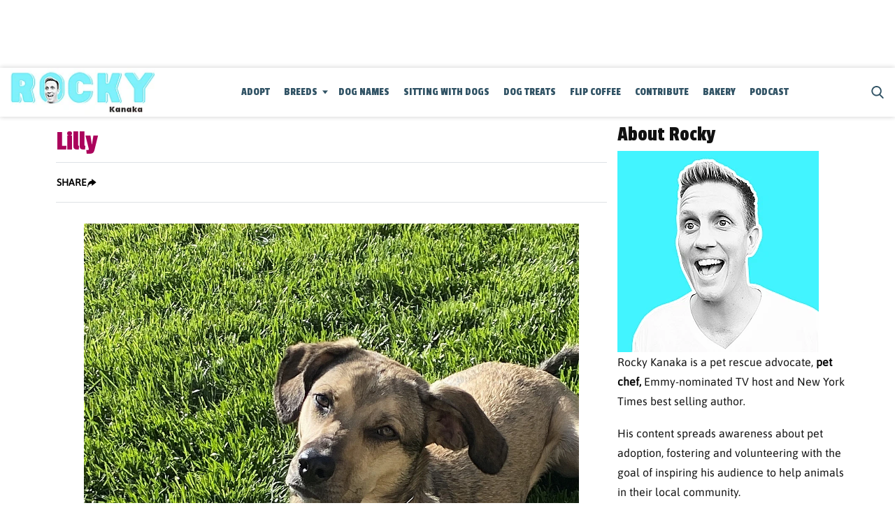

--- FILE ---
content_type: text/html; charset=UTF-8
request_url: https://rockykanaka.com/adoption/lilly-3/
body_size: 34670
content:
<!doctype html>
<html class="no-js" lang="en-US" prefix="og: https://ogp.me/ns#">
	<head>
		<meta charset="UTF-8">

		<meta http-equiv="x-ua-compatible" content="ie=edge">
		<meta name="viewport" content="width=device-width, initial-scale=1.0">

		<link rel="alternate" type="application/rss+xml" title="Rocky Kanaka RSS Feed" href="https://rockykanaka.com/feed/" />

		
					<script>
				(function(){
					function tpdLoadAdScript() {
						let tpdPrimaryAdScript = document.createElement( 'script' );
						tpdPrimaryAdScript.src = "https://cdn.tpdads.com/configs/rockykanaka.js";
						tpdPrimaryAdScript.id = "tpd-primary-ad-script";
						tpdPrimaryAdScript.type = "text/javascript";
						tpdPrimaryAdScript.async = true;
						document.head.appendChild( tpdPrimaryAdScript );

						let tpgoogleTagScript = document.createElement( 'script' );
						tpgoogleTagScript.src = "https://securepubads.g.doubleclick.net/tag/js/gpt.js";
						tpgoogleTagScript.id = "tpd-googletag-script";
						tpgoogleTagScript.type = "text/javascript";
						tpgoogleTagScript.async = true;
						document.head.appendChild( tpgoogleTagScript );
					}

					if ( 'requestIdleCallback' in window ) {
						requestIdleCallback( tpdLoadAdScript, { timeout: 2000 } );
					} else {
						window.addEventListener('load', function () {
							setTimeout( tpdLoadAdScript, 2000 );
						});
					}
				})();
			</script>
		<link rel="preload" fetchpriority="high" as="image" href="https://rockykanaka.com/cdn-cgi/image/quality=90,fit=crop,gravity=auto,sharpen=1,metadata=none,format=auto,onerror=redirect/wp-content/uploads/2023/11/Lilly1-333x444.jpeg" imagesrcset="https://rockykanaka.com/cdn-cgi/image/width=428,height=571,fit=crop,quality=90,gravity=auto,sharpen=1,metadata=none,format=auto,onerror=redirect/wp-content/uploads/2023/11/Lilly1.jpeg 428w, https://rockykanaka.com/cdn-cgi/image/width=1180,height=1573,fit=crop,quality=90,gravity=auto,sharpen=1,metadata=none,format=auto,onerror=redirect/wp-content/uploads/2023/11/Lilly1.jpeg 788w" imagesizes="(max-width: 430px) 100px, 788px" />
<link rel='preload' href='https://rockykanaka.com/wp-content/themes/tpd-theme/includes/fonts/asap/asap-v33-latin-italic.woff2' as='font' type='font/woff2' crossorigin>
<link rel='preload' href='https://rockykanaka.com/wp-content/themes/tpd-theme/includes/fonts/asap/asap-v33-latin-regular.woff2' as='font' type='font/woff2' crossorigin>
<link rel='preload' href='https://rockykanaka.com/wp-content/themes/tpd-theme/includes/fonts/passion-one/Passion-One.woff2' as='font' type='font/woff2' crossorigin>
		<style id="tpd-critical-css">:root{--main-bg-color:#ffaa01;--secondary-bg-color:#000000}*,::after,::before{box-sizing:inherit}*,:after,:before{box-sizing:border-box;font-smoothing:antialiased;text-rendering:optimizeLegibility}body{margin:0;overscroll-behavior-x:none}html{line-height:1.15}body{font-size:18px;font-weight:400;line-height:1.5;color:#404040;background-color:#fff;margin:0}body,html{font-size:18px}.clear:after,.clear:before{content:" ";display:table}.clear:after{clear:both}.clear{zoom:1}img{max-width:100%;height:auto;vertical-align:bottom}a{color:#444;text-decoration:none}a:hover{color:#444}a:focus{outline:0}a:active,a:hover{outline:0}input:focus{outline:0;border:1px solid #04a4cc}h1{font-size:30px}h2{font-size:26px}h3{font-size:24px}h4{font-size:20px}h5{font-size:18px}h6{font-size:16px}h1{margin-top:24px;margin-bottom:12px}h1 a,h2 a,h3 a,h4 a,h5 a,h6 a{color:inherit;text-decoration:none}p{margin-top:0;margin-bottom:1rem}h2,h3,h4,h5,h6{margin:20px 0 10px}p{width:100%}a:hover{text-decoration:none}blockquote{padding:15px;line-height:1.45;position:relative;background:url(/wp-content/themes/tpd-theme/template-parts/svg/quote.svg) top left no-repeat #f5f5f5;border-left:4px solid #383838;background-size:50px;background-position-x:10px}blockquote cite{font-style:italic;color:#999;font-size:14px;display:block;margin-top:5px}img.lazy{background-color:#efefef;display:block}@media (max-width:567px){h1{font-size:24px}}.container{width:100%;padding-right:15px;padding-left:15px;margin-right:auto;margin-left:auto}.row{display:-ms-flexbox;display:flex;-ms-flex-wrap:wrap;flex-wrap:wrap;margin-right:-15px;margin-left:-15px}.col,[class^=col-]{position:relative;width:100%;padding-right:15px;padding-left:15px}.col{-ms-flex-preferred-size:0;flex-basis:0;-ms-flex-positive:1;flex-grow:1;max-width:100%}.col-12{-ms-flex:0 0 100%;flex:0 0 100%;max-width:100%}.header{position:relative;z-index:9999}.header.sticky{box-shadow:0 0 7px 0 rgba(0,0,0,.2)}.tpd-header-banner{background-color:#f9f9f9}.tpd-header-banner [id^=dsk-banner-ad-]{padding:8px 0!important}.tpd-sticky-header{top:0;display:block;position:sticky;z-index:100;transition:125ms}@media screen and (min-width:768px){.tpd-header-banner{min-height:106px}.admin-bar .header.sticky{top:32px}}.header-container{display:-ms-flexbox;display:flex}.header-container.no-logo{display:-ms-flexbox;display:flex}.header-container.banner-style h1.site-title{font-size:4vw;margin-top:20px}.logo{margin:15px 0;transition:.2s}.logo>a>picture{position:relative;display:block}.logo>a>img,.logo>a>picture>img{max-height:70px;width:auto;height:100%;max-width:fit-content!important;vertical-align:baseline}h1.site-title{margin:0}p.site-description{font-size:12px}#related-sidebar,.single-post aside.sidebar{width:332px;padding:0 16px}@media screen and (max-width:770px){#related-sidebar{display:none}}.sidebar form.search{margin-bottom:15px}main{width:100%;padding-right:15px;padding-left:15px}#content{padding-top:5px;padding-bottom:30px}.sidebar-widget{height:100%}a.btn,button,input[type=button],input[type=submit]{display:inline-block;font-weight:400;color:#212529;text-align:center;vertical-align:middle;-webkit-user-select:none;-ms-user-select:none;user-select:none;background-color:transparent;border:1px solid transparent;padding:6px 15px;margin:auto;border-radius:.25rem;outline:0;transition:color .15s ease-in-out,background-color .15s ease-in-out,border-color .15s ease-in-out,box-shadow .15s ease-in-out}button.mob-menu-container{transition:none}.size-auto,.size-full,.size-large,.size-medium,.size-thumbnail{max-width:100%;height:auto}.alignnone{margin:5px 20px 20px 0}.aligncenter,div.aligncenter{display:block;margin:5px auto}.alignright{float:right;margin:5px 0 20px 20px}.alignleft{float:left;margin:5px 20px 20px 0}a img.alignright{float:right;margin:5px 0 20px 20px}a img.alignnone{margin:5px 20px 20px 0}a img.alignleft{float:left;margin:5px 20px 20px 0}a img.aligncenter{display:block;margin-left:auto;margin-right:auto}.wp-caption{background:#fff;border:1px solid #f0f0f0;max-width:96%;padding:5px 3px 10px;text-align:center}.wp-caption.alignnone{margin:5px 20px 20px 0}.wp-caption.alignleft{margin:5px 20px 20px 0}.wp-caption.alignright{margin:5px 0 20px 20px}.wp-caption img{border:0;height:auto;margin:0;max-width:98.5%;padding:0;width:auto}.gallery-caption,.wp-caption .wp-caption-text{font-size:11px;line-height:17px;margin:0;padding:0 4px 5px}.sticky{position:sticky!important;top:0}.iframe-container iframe{max-width:100%}div.attachment-post-thumbnail{display:block;background-color:#cecece;position:relative;width:100%;padding-top:56.25%;margin-bottom:15px}.page article .alignfull{margin:0 calc(50% - 50vw);max-width:100vw;width:100vw}::selection{background:#04a4cc;color:#fff;text-shadow:none}#placeholder-banner{background-color:red;height:70px;max-width:980px;width:100%;margin:auto}#placeholder-box{background-color:red;height:250px;max-width:300px;width:100%;margin:auto}[class*=tpd-banner-ad]{width:100%;background-color:#f9f9f9;display:block}article [class*=tpd-banner-ad]{background-color:transparent}ul.sharing{display:-ms-flexbox;display:flex;list-style:none;padding-left:0;margin:0}ul.sharing li{display:inline-block;margin-left:7px;border:1px solid #0098da;border-radius:3px;opacity:1;transition:.2s ease-in-out}ul.sharing li a{text-align:center;display:-ms-flexbox;display:flex;-ms-flex-pack:center;justify-content:center;-ms-flex-align:center;align-items:center;padding:.3rem .3em;width:30px;height:30px;color:#fff;font-size:.9em;float:left}ul.sharing li svg g{fill:#fff}ul.sharing li svg{max-height:20px;max-width:20px}ul.sharing li:first-child{margin-left:0}ul.sharing li:hover{opacity:.9}ul.sharing li a img{-ms-flex-item-align:start;align-self:flex-start}@media screen and (max-width:640px){.post-meta ul.sharing{margin-top:10px}}a.rss-button svg{height:20px;width:20px}.social-svg{height:13px;vertical-align:middle}form.search{display:-ms-flexbox;display:flex}form.search input.search-input{width:100%;padding:8px 30px 8px 5px;font-size:12px;color:#000}form.search .search-submit svg{height:15px;width:15px;margin-right:10px;margin-top:5px}form.search .search-submit svg *{fill:#000}.sr-only{width:1px;height:1px;padding:0;border:0;margin:-1px;clip:rect(0 0 0 0);overflow:hidden;position:absolute;white-space:nowrap;content-visibility:hidden}.has-tpd-color-1-color{color:var(--wp--preset--color--tpd-color-1)}.has-tpd-color-2-color{color:var(--wp--preset--color--tpd-color-2)}.has-tpd-color-3-color{color:var(--wp--preset--color--tpd-color-3)}.has-tpd-color-4-color{color:var(--wp--preset--color--tpd-color-4)}.has-tpd-color-5-color{color:var(--wp--preset--color--tpd-color-5)}.has-tpd-color-6-color{color:var(--wp--preset--color--tpd-color-6)}.has-tpd-color-7-color{color:var(--wp--preset--color--tpd-color-7)}.has-tpd-color-8-color{color:var(--wp--preset--color--tpd-color-8)}.has-tpd-color-1-background-color{background-color:var(--wp--preset--color--tpd-color-1)}.has-tpd-color-2-background-color{background-color:var(--wp--preset--color--tpd-color-2)}.has-tpd-color-3-background-color{background-color:var(--wp--preset--color--tpd-color-3)}.has-tpd-color-4-background-color{background-color:var(--wp--preset--color--tpd-color-4)}.has-tpd-color-5-background-color{background-color:var(--wp--preset--color--tpd-color-5)}.has-tpd-color-6-background-color{background-color:var(--wp--preset--color--tpd-color-6)}.has-tpd-color-7-background-color{background-color:var(--wp--preset--color--tpd-color-7)}.has-tpd-color-8-background-color{background-color:var(--wp--preset--color--tpd-color-8)}.widget_recent_entries{background-color:#f3f4f5;border-radius:3px;padding:15px 30px;margin-bottom:30px}.widget_recent_entries ul{padding-left:0}.widget_recent_entries ul li{list-style:none;font-size:14px;font-weight:700;margin-bottom:15px}.widget_recent_entries ul li:last-child{margin-bottom:0}.grecaptcha-badge{visibility:hidden}footer.footer .footer-bg{padding-top:2.5em;padding-bottom:2em}footer.footer .footer-copyright-container,footer.footer .footer-extra,footer.footer div#footer-nav{display:-ms-flexbox;display:flex;-ms-flex-wrap:wrap;flex-wrap:wrap;-ms-flex-align:start;align-items:flex-start}footer.footer .footer-copyright-container ul,footer.footer .footer-copyright-container>div,footer.footer .footer-extra div,footer.footer div#footer-nav>div,footer.footer div#footer-nav>ul{width:100%}footer.footer .footer-extra{padding-top:15px}footer.footer .footer-extra div{text-align:center}footer.footer #footer-nav a{font-size:.78em;font-weight:700}footer.footer #footer-nav hr{margin-top:6px;background:#464646}footer.footer #footer-nav .menu:first-child ul,footer.footer #footer-nav ul.footer-menu{margin:0;padding:0;list-style:none;display:grid;grid-template-columns:auto auto auto;grid-auto-rows:42px;grid-auto-rows:minmax(42px,auto);max-width:460px}footer.footer #footer-nav .menu:first-child li:nth-child(3n+1),footer.footer #footer-nav ul.footer-menu li:nth-child(3n+1){padding-right:10px;border-right:1px solid #464646}footer.footer #footer-nav .menu:first-child li:nth-child(3n+2),footer.footer #footer-nav ul.footer-menu li:nth-child(3n+2){border-left:1px solid #464646;padding-left:30px;padding-right:10px}footer.footer #footer-nav .menu:first-child li:nth-child(3n+3),footer.footer #footer-nav ul.footer-menu li:nth-child(3n+3){border-left:1px solid #464646;padding-left:30px;padding-right:30px}footer.footer #footer-nav ul.social{padding:0;list-style:none;display:inline-block;vertical-align:middle}footer.footer #footer-nav ul.social li{background:0 0;display:inline-block}footer.footer #footer-nav ul.social li a{background:#2a4855;display:inline-block;width:30px;line-height:28px;font-size:.7em;border-radius:30px;border:1px solid #0196d6;margin:0 0 0 8px;text-align:center}footer.footer #footer-copyright{padding-top:1em;font-size:.86em}footer.footer #footer-copyright ul{list-style:none;margin-top:0;padding:0}footer.footer #footer-copyright ul li{display:inline-block}footer.footer #footer-copyright ul li a{color:#505050;padding:8px}footer.footer #footer-copyright ul li+li{line-height:1em;border-left:1px solid #505050}#footer-nav>div.menu.text-right>ul>li{fill:#fff}footer.footer #footer-nav .social-svg{max-height:13px;max-width:14px}footer .widget_nav_menu ul{padding-left:0}footer .widget_nav_menu ul>li{list-style:none}@media screen and (min-width:768px){footer.footer .footer-copyright-container ul,footer.footer .footer-copyright-container>div,footer.footer div#footer-nav>div,footer.footer div#footer-nav>ul{-ms-flex:1 1 50%;flex:1 1 50%}footer.footer .footer-extra div{text-align:initial;-ms-flex:1 1 33%;flex:1 1 33%;max-width:33%;padding:0 15px}footer.footer .footer-extra .social{max-width:100%}footer.footer .footer-extra{padding-top:0}.footer-copyright-text{text-align:right}}@media screen and (max-width:768px){footer.footer #footer-copyright{padding-bottom:15px}footer.footer #footer-nav ul.footer-menu li{padding-left:0!important;padding-right:0!important}}@media (max-width:992px){footer.footer .container{max-width:100%}}@media screen and (max-width:767px) and (min-width:431px){#footer-nav{-ms-flex-pack:center;justify-content:center}#footer-nav form[name=sign-up]{margin-top:40px}footer.footer #footer-nav ul.footer-menu{max-width:unset}footer.footer #footer-nav ul.footer-menu li{padding-left:20px!important}}@media (max-width:430px){footer.footer #footer-nav ul.social{text-align:center;display:block}footer{text-align:center}footer.footer #footer-nav hr{max-width:450px;width:100%}footer.footer #footer-nav .menu:first-child li:nth-child(3n+1){padding:0}footer.footer #footer-nav .menu:first-child li:nth-child(3n+2){padding:0}footer.footer #footer-nav .menu:first-child li:nth-child(3n+3){padding:0}}.footer-3 .sub-menu{display:inline;position:initial;visibility:visible;opacity:1}footer.footer #footer-nav.footer-3{-ms-flex-align:center;align-items:center}footer.footer #footer-nav.footer-3 .menu:first-child ul,footer.footer #footer-nav.footer-3 ul.footer-menu{max-width:100%}footer.footer #footer-nav.footer-3 .menu:first-child ul,footer.footer #footer-nav.footer-3 ul.footer-menu{display:grid}footer.footer #footer-nav.footer-3 .menu:first-child li:nth-child(3n+1),footer.footer #footer-nav.footer-3 .menu:first-child li:nth-child(3n+2),footer.footer #footer-nav.footer-3 .menu:first-child li:nth-child(3n+3),footer.footer #footer-nav.footer-3 ul.footer-menu li:nth-child(3n+1),footer.footer #footer-nav.footer-3 ul.footer-menu li:nth-child(3n+2),footer.footer #footer-nav.footer-3 ul.footer-menu li:nth-child(3n+3){border:none;padding:0;width:100%}footer.footer #footer-nav.footer-3 .footer_logo{-ms-flex-item-align:baseline;align-self:baseline}footer.footer #footer-nav.footer-3 ul.footer-menu>li>a{font-size:.8em;margin-bottom:10px;display:block;font-weight:400}footer.footer #footer-nav.footer-3 ul.footer-menu li .sub-menu li>a{font-size:.8em;font-weight:400}footer.footer #footer-nav.footer-3 a{padding:0;width:fit-content}footer.footer #footer-nav.footer-3 .footer_socialIcons{text-align:right;margin-top:20px}footer.footer #footer-nav.footer-3 .footer_socialIcons p{font-size:13px!important;margin-top:0}footer.footer #footer-nav.footer-3 .footer_socialIcons .social svg *{fill:#999}footer.footer #footer-nav.footer-3 .footer_socialIcons .social a{display:inline-block;margin-left:7px}footer.footer #footer-nav.footer-3 .footer_socialIcons .social-svg{max-height:20px;max-width:21px}footer.footer #footer-nav.footer-3 .footer_socialIcons .social-svg{height:20px}footer.footer #footer-nav.footer-3 ul.footer-menu>li:nth-child(n+4){margin-top:25px}footer.footer #footer-nav.footer-3 .footer_blurb p{font-size:.88em!important;font-weight:700}footer .google-preferred-source{font-size:15px;font-weight:700;display:-ms-flexbox;display:flex;-ms-flex-pack:center;justify-content:center;-ms-flex-align:center;align-items:center;column-gap:10px}@media screen and (max-width:767px){footer.footer #footer-nav.footer-3{text-align:center}footer.footer #footer-nav.footer-3 .menu:first-child ul,footer.footer #footer-nav.footer-3 ul.footer-menu{text-align:center}footer.footer #footer-nav.footer-3 ul.footer-menu li{padding:0!important}footer.footer #footer-nav.footer-3 .footer-menu-list{width:400px;text-align:left}footer.footer #footer-nav.footer-3 a{font-size:.7em;margin:auto}footer.footer #footer-nav.footer-3 .footer_blurb p{margin-top:20px}}@media screen and (max-width:385px){footer.footer #footer-nav.footer-3 .menu:first-child ul,footer.footer #footer-nav.footer-3 ul.footer-menu{display:block}footer.footer #footer-nav.footer-3 ul.footer-menu>li{padding:5px 21px!important}footer.footer #footer-nav.footer-3 ul.footer-menu>li:nth-child(n+4){margin-top:0}}:root{--main-bg-color:#ffaa01;--secondary-bg-color:#000000}*,::after,::before{box-sizing:inherit}*,:after,:before{box-sizing:border-box;font-smoothing:antialiased;text-rendering:optimizeLegibility}body{margin:0;overscroll-behavior-x:none}html{line-height:1.15}body{font-size:18px;font-weight:400;line-height:1.5;color:#404040;background-color:#fff;margin:0}body,html{font-size:18px}.clear:after,.clear:before{content:" ";display:table}.clear:after{clear:both}.clear{zoom:1}img{max-width:100%;height:auto;vertical-align:bottom}a{color:#444;text-decoration:none}a:hover{color:#444}a:focus{outline:0}a:active,a:hover{outline:0}input:focus{outline:0;border:1px solid #04a4cc}h1{font-size:30px}h2{font-size:26px}h3{font-size:24px}h4{font-size:20px}h5{font-size:18px}h6{font-size:16px}h1{margin-top:24px;margin-bottom:12px}h1 a,h2 a,h3 a,h4 a,h5 a,h6 a{color:inherit;text-decoration:none}p{margin-top:0;margin-bottom:1rem}h2,h3,h4,h5,h6{margin:20px 0 10px}p{width:100%}a:hover{text-decoration:none}blockquote{padding:15px;line-height:1.45;position:relative;background:url('/cdn-cgi/image/quality=90,gravity=auto,sharpen=1,metadata=none,format=auto,onerror=redirect/wp-content/themes/tpd-theme/template-parts/svg/quote.svg') top left no-repeat #f5f5f5;border-left:4px solid #383838;background-size:50px;background-position-x:10px}blockquote cite{font-style:italic;color:#999;font-size:14px;display:block;margin-top:5px}img.lazy{background-color:#efefef;display:block}@media (max-width:567px){h1{font-size:24px}}.container{width:100%;padding-right:15px;padding-left:15px;margin-right:auto;margin-left:auto}.row{display:-ms-flexbox;display:flex;-ms-flex-wrap:wrap;flex-wrap:wrap;margin-right:-15px;margin-left:-15px}.col,[class^=col-]{position:relative;width:100%;padding-right:15px;padding-left:15px}.col{-ms-flex-preferred-size:0;flex-basis:0;-ms-flex-positive:1;flex-grow:1;max-width:100%}.col-12{-ms-flex:0 0 100%;flex:0 0 100%;max-width:100%}.header{position:relative;z-index:9999}.header.sticky{box-shadow:0 0 7px 0 rgba(0,0,0,.2)}.tpd-header-banner{background-color:#f9f9f9}.tpd-header-banner [id^=dsk-banner-ad-]{padding:8px 0!important}.tpd-sticky-header{top:0;display:block;position:sticky;z-index:100;transition:125ms}@media screen and (min-width:768px){.tpd-header-banner{min-height:106px}.admin-bar .header.sticky{top:32px}}.header-container{display:-ms-flexbox;display:flex}.header-container.no-logo{display:-ms-flexbox;display:flex}.header-container.banner-style h1.site-title{font-size:4vw;margin-top:20px}.logo{margin:15px 0;transition:.2s}.logo&gt;a&gt;picture{position:relative;display:block}.logo&gt;a&gt;img,.logo&gt;a&gt;picture&gt;img{max-height:70px;width:auto;height:100%;max-width:fit-content!important;vertical-align:baseline}h1.site-title{margin:0}p.site-description{font-size:12px}#related-sidebar,.single-post aside.sidebar{width:332px;padding:0 16px}@media screen and (max-width:770px){#related-sidebar{display:none}}.sidebar form.search{margin-bottom:15px}main{width:100%;padding-right:15px;padding-left:15px}#content{padding-top:5px;padding-bottom:30px}.sidebar-widget{height:100%}a.btn,button,input[type=button],input[type=submit]{display:inline-block;font-weight:400;color:#212529;text-align:center;vertical-align:middle;-webkit-user-select:none;-ms-user-select:none;user-select:none;background-color:transparent;border:1px solid transparent;padding:6px 15px;margin:auto;border-radius:.25rem;outline:0;transition:color .15s ease-in-out,background-color .15s ease-in-out,border-color .15s ease-in-out,box-shadow .15s ease-in-out}button.mob-menu-container{transition:none}.size-auto,.size-full,.size-large,.size-medium,.size-thumbnail{max-width:100%;height:auto}.alignnone{margin:5px 20px 20px 0}.aligncenter,div.aligncenter{display:block;margin:5px auto}.alignright{float:right;margin:5px 0 20px 20px}.alignleft{float:left;margin:5px 20px 20px 0}a img.alignright{float:right;margin:5px 0 20px 20px}a img.alignnone{margin:5px 20px 20px 0}a img.alignleft{float:left;margin:5px 20px 20px 0}a img.aligncenter{display:block;margin-left:auto;margin-right:auto}.wp-caption{background:#fff;border:1px solid #f0f0f0;max-width:96%;padding:5px 3px 10px;text-align:center}.wp-caption.alignnone{margin:5px 20px 20px 0}.wp-caption.alignleft{margin:5px 20px 20px 0}.wp-caption.alignright{margin:5px 0 20px 20px}.wp-caption img{border:0;height:auto;margin:0;max-width:98.5%;padding:0;width:auto}.gallery-caption,.wp-caption .wp-caption-text{font-size:11px;line-height:17px;margin:0;padding:0 4px 5px}.sticky{position:sticky!important;top:0}.iframe-container iframe{max-width:100%}div.attachment-post-thumbnail{display:block;background-color:#cecece;position:relative;width:100%;padding-top:56.25%;margin-bottom:15px}.page article .alignfull{margin:0 calc(50% - 50vw);max-width:100vw;width:100vw}::selection{background:#04a4cc;color:#fff;text-shadow:none}#placeholder-banner{background-color:red;height:70px;max-width:980px;width:100%;margin:auto}#placeholder-box{background-color:red;height:250px;max-width:300px;width:100%;margin:auto}[class*=tpd-banner-ad]{width:100%;background-color:#f9f9f9;display:block}article [class*=tpd-banner-ad]{background-color:transparent}ul.sharing{display:-ms-flexbox;display:flex;list-style:none;padding-left:0;margin:0}ul.sharing li{display:inline-block;margin-left:7px;border:1px solid #0098da;border-radius:3px;opacity:1;transition:.2s ease-in-out}ul.sharing li a{text-align:center;display:-ms-flexbox;display:flex;-ms-flex-pack:center;justify-content:center;-ms-flex-align:center;align-items:center;padding:.3rem .3em;width:30px;height:30px;color:#fff;font-size:.9em;float:left}ul.sharing li svg g{fill:#fff}ul.sharing li svg{max-height:20px;max-width:20px}ul.sharing li:first-child{margin-left:0}ul.sharing li:hover{opacity:.9}ul.sharing li a img{-ms-flex-item-align:start;align-self:flex-start}@media screen and (max-width:640px){.post-meta ul.sharing{margin-top:10px}}a.rss-button svg{height:20px;width:20px}.social-svg{height:13px;vertical-align:middle}form.search{display:-ms-flexbox;display:flex}form.search input.search-input{width:100%;padding:8px 30px 8px 5px;font-size:12px;color:#000}form.search .search-submit svg{height:15px;width:15px;margin-right:10px;margin-top:5px}form.search .search-submit svg *{fill:#000}.sr-only{width:1px;height:1px;padding:0;border:0;margin:-1px;clip:rect(0 0 0 0);overflow:hidden;position:absolute;white-space:nowrap;content-visibility:hidden}.has-tpd-color-1-color{color:var(--wp--preset--color--tpd-color-1)}.has-tpd-color-2-color{color:var(--wp--preset--color--tpd-color-2)}.has-tpd-color-3-color{color:var(--wp--preset--color--tpd-color-3)}.has-tpd-color-4-color{color:var(--wp--preset--color--tpd-color-4)}.has-tpd-color-5-color{color:var(--wp--preset--color--tpd-color-5)}.has-tpd-color-6-color{color:var(--wp--preset--color--tpd-color-6)}.has-tpd-color-7-color{color:var(--wp--preset--color--tpd-color-7)}.has-tpd-color-8-color{color:var(--wp--preset--color--tpd-color-8)}.has-tpd-color-1-background-color{background-color:var(--wp--preset--color--tpd-color-1)}.has-tpd-color-2-background-color{background-color:var(--wp--preset--color--tpd-color-2)}.has-tpd-color-3-background-color{background-color:var(--wp--preset--color--tpd-color-3)}.has-tpd-color-4-background-color{background-color:var(--wp--preset--color--tpd-color-4)}.has-tpd-color-5-background-color{background-color:var(--wp--preset--color--tpd-color-5)}.has-tpd-color-6-background-color{background-color:var(--wp--preset--color--tpd-color-6)}.has-tpd-color-7-background-color{background-color:var(--wp--preset--color--tpd-color-7)}.has-tpd-color-8-background-color{background-color:var(--wp--preset--color--tpd-color-8)}.widget_recent_entries{background-color:#f3f4f5;border-radius:3px;padding:15px 30px;margin-bottom:30px}.widget_recent_entries ul{padding-left:0}.widget_recent_entries ul li{list-style:none;font-size:14px;font-weight:700;margin-bottom:15px}.widget_recent_entries ul li:last-child{margin-bottom:0}.grecaptcha-badge{visibility:hidden}footer.footer .footer-bg{padding-top:2.5em;padding-bottom:2em}footer.footer .footer-copyright-container,footer.footer .footer-extra,footer.footer div#footer-nav{display:-ms-flexbox;display:flex;-ms-flex-wrap:wrap;flex-wrap:wrap;-ms-flex-align:start;align-items:flex-start}footer.footer .footer-copyright-container ul,footer.footer .footer-copyright-container&gt;div,footer.footer .footer-extra div,footer.footer div#footer-nav&gt;div,footer.footer div#footer-nav&gt;ul{width:100%}footer.footer .footer-extra{padding-top:15px}footer.footer .footer-extra div{text-align:center}footer.footer #footer-nav a{font-size:.78em;font-weight:700}footer.footer #footer-nav hr{margin-top:6px;background:#464646}footer.footer #footer-nav .menu:first-child ul,footer.footer #footer-nav ul.footer-menu{margin:0;padding:0;list-style:none;display:grid;grid-template-columns:auto auto auto;grid-auto-rows:42px;grid-auto-rows:minmax(42px,auto);max-width:460px}footer.footer #footer-nav .menu:first-child li:nth-child(3n+1),footer.footer #footer-nav ul.footer-menu li:nth-child(3n+1){padding-right:10px;border-right:1px solid #464646}footer.footer #footer-nav .menu:first-child li:nth-child(3n+2),footer.footer #footer-nav ul.footer-menu li:nth-child(3n+2){border-left:1px solid #464646;padding-left:30px;padding-right:10px}footer.footer #footer-nav .menu:first-child li:nth-child(3n+3),footer.footer #footer-nav ul.footer-menu li:nth-child(3n+3){border-left:1px solid #464646;padding-left:30px;padding-right:30px}footer.footer #footer-nav ul.social{padding:0;list-style:none;display:inline-block;vertical-align:middle}footer.footer #footer-nav ul.social li{background:0 0;display:inline-block}footer.footer #footer-nav ul.social li a{background:#2a4855;display:inline-block;width:30px;line-height:28px;font-size:.7em;border-radius:30px;border:1px solid #0196d6;margin:0 0 0 8px;text-align:center}footer.footer #footer-copyright{padding-top:1em;font-size:.86em}footer.footer #footer-copyright ul{list-style:none;margin-top:0;padding:0}footer.footer #footer-copyright ul li{display:inline-block}footer.footer #footer-copyright ul li a{color:#505050;padding:8px}footer.footer #footer-copyright ul li+li{line-height:1em;border-left:1px solid #505050}#footer-nav&gt;div.menu.text-right&gt;ul&gt;li{fill:#fff}footer.footer #footer-nav .social-svg{max-height:13px;max-width:14px}footer .widget_nav_menu ul{padding-left:0}footer .widget_nav_menu ul&gt;li{list-style:none}@media screen and (min-width:768px){footer.footer .footer-copyright-container ul,footer.footer .footer-copyright-container&gt;div,footer.footer div#footer-nav&gt;div,footer.footer div#footer-nav&gt;ul{-ms-flex:1 1 50%;flex:1 1 50%}footer.footer .footer-extra div{text-align:initial;-ms-flex:1 1 33%;flex:1 1 33%;max-width:33%;padding:0 15px}footer.footer .footer-extra .social{max-width:100%}footer.footer .footer-extra{padding-top:0}.footer-copyright-text{text-align:right}}@media screen and (max-width:768px){footer.footer #footer-copyright{padding-bottom:15px}footer.footer #footer-nav ul.footer-menu li{padding-left:0!important;padding-right:0!important}}@media (max-width:992px){footer.footer .container{max-width:100%}}@media screen and (max-width:767px) and (min-width:431px){#footer-nav{-ms-flex-pack:center;justify-content:center}#footer-nav form[name=sign-up]{margin-top:40px}footer.footer #footer-nav ul.footer-menu{max-width:unset}footer.footer #footer-nav ul.footer-menu li{padding-left:20px!important}}@media (max-width:430px){footer.footer #footer-nav ul.social{text-align:center;display:block}footer{text-align:center}footer.footer #footer-nav hr{max-width:450px;width:100%}footer.footer #footer-nav .menu:first-child li:nth-child(3n+1){padding:0}footer.footer #footer-nav .menu:first-child li:nth-child(3n+2){padding:0}footer.footer #footer-nav .menu:first-child li:nth-child(3n+3){padding:0}}.footer-3 .sub-menu{display:inline;position:initial;visibility:visible;opacity:1}footer.footer #footer-nav.footer-3{-ms-flex-align:center;align-items:center}footer.footer #footer-nav.footer-3 .menu:first-child ul,footer.footer #footer-nav.footer-3 ul.footer-menu{max-width:100%}footer.footer #footer-nav.footer-3 .menu:first-child ul,footer.footer #footer-nav.footer-3 ul.footer-menu{display:grid}footer.footer #footer-nav.footer-3 .menu:first-child li:nth-child(3n+1),footer.footer #footer-nav.footer-3 .menu:first-child li:nth-child(3n+2),footer.footer #footer-nav.footer-3 .menu:first-child li:nth-child(3n+3),footer.footer #footer-nav.footer-3 ul.footer-menu li:nth-child(3n+1),footer.footer #footer-nav.footer-3 ul.footer-menu li:nth-child(3n+2),footer.footer #footer-nav.footer-3 ul.footer-menu li:nth-child(3n+3){border:none;padding:0;width:100%}footer.footer #footer-nav.footer-3 .footer_logo{-ms-flex-item-align:baseline;align-self:baseline}footer.footer #footer-nav.footer-3 ul.footer-menu&gt;li&gt;a{font-size:.8em;margin-bottom:10px;display:block;font-weight:400}footer.footer #footer-nav.footer-3 ul.footer-menu li .sub-menu li&gt;a{font-size:.8em;font-weight:400}footer.footer #footer-nav.footer-3 a{padding:0;width:fit-content}footer.footer #footer-nav.footer-3 .footer_socialIcons{text-align:right;margin-top:20px}footer.footer #footer-nav.footer-3 .footer_socialIcons p{font-size:13px!important;margin-top:0}footer.footer #footer-nav.footer-3 .footer_socialIcons .social svg *{fill:#999}footer.footer #footer-nav.footer-3 .footer_socialIcons .social a{display:inline-block;margin-left:7px}footer.footer #footer-nav.footer-3 .footer_socialIcons .social-svg{max-height:20px;max-width:21px}footer.footer #footer-nav.footer-3 .footer_socialIcons .social-svg{height:20px}footer.footer #footer-nav.footer-3 ul.footer-menu&gt;li:nth-child(n+4){margin-top:25px}footer.footer #footer-nav.footer-3 .footer_blurb p{font-size:.88em!important;font-weight:700}footer .google-preferred-source{font-size:15px;font-weight:700;display:-ms-flexbox;display:flex;-ms-flex-pack:center;justify-content:center;-ms-flex-align:center;align-items:center;column-gap:10px}@media screen and (max-width:767px){footer.footer #footer-nav.footer-3{text-align:center}footer.footer #footer-nav.footer-3 .menu:first-child ul,footer.footer #footer-nav.footer-3 ul.footer-menu{text-align:center}footer.footer #footer-nav.footer-3 ul.footer-menu li{padding:0!important}footer.footer #footer-nav.footer-3 .footer-menu-list{width:400px;text-align:left}footer.footer #footer-nav.footer-3 a{font-size:.7em;margin:auto}footer.footer #footer-nav.footer-3 .footer_blurb p{margin-top:20px}}@media screen and (max-width:385px){footer.footer #footer-nav.footer-3 .menu:first-child ul,footer.footer #footer-nav.footer-3 ul.footer-menu{display:block}footer.footer #footer-nav.footer-3 ul.footer-menu&gt;li{padding:5px 21px!important}footer.footer #footer-nav.footer-3 ul.footer-menu&gt;li:nth-child(n+4){margin-top:0}}</style>
		<style id="tpd-critical-header-4-css">:root{--main-bg-color:#ffaa01;--secondary-bg-color:#000000}*,::after,::before{box-sizing:inherit}*,:after,:before{box-sizing:border-box;font-smoothing:antialiased;text-rendering:optimizeLegibility}body{margin:0;overscroll-behavior-x:none}html{line-height:1.15}body{font-size:18px;font-weight:400;line-height:1.5;color:#404040;background-color:#fff;margin:0}body,html{font-size:18px}.clear:after,.clear:before{content:" ";display:table}.clear:after{clear:both}.clear{zoom:1}img{max-width:100%;height:auto;vertical-align:bottom}a{color:#444;text-decoration:none}a:hover{color:#444}a:focus{outline:0}a:active,a:hover{outline:0}input:focus{outline:0;border:1px solid #04a4cc}h1{font-size:30px}h2{font-size:26px}h3{font-size:24px}h4{font-size:20px}h5{font-size:18px}h6{font-size:16px}h1{margin-top:24px;margin-bottom:12px}h1 a,h2 a,h3 a,h4 a,h5 a,h6 a{color:inherit;text-decoration:none}p{margin-top:0;margin-bottom:1rem}h2,h3,h4,h5,h6{margin:20px 0 10px}p{width:100%}a:hover{text-decoration:none}blockquote{padding:15px;line-height:1.45;position:relative;background:url('/cdn-cgi/image/quality=90,gravity=auto,sharpen=1,metadata=none,format=auto,onerror=redirect/wp-content/themes/tpd-theme/template-parts/svg/quote.svg') top left no-repeat #f5f5f5;border-left:4px solid #383838;background-size:50px;background-position-x:10px}blockquote cite{font-style:italic;color:#999;font-size:14px;display:block;margin-top:5px}img.lazy{background-color:#efefef;display:block}@media (max-width:567px){h1{font-size:24px}}.container{width:100%;padding-right:15px;padding-left:15px;margin-right:auto;margin-left:auto}.row{display:-ms-flexbox;display:flex;-ms-flex-wrap:wrap;flex-wrap:wrap;margin-right:-15px;margin-left:-15px}.col,[class^=col-]{position:relative;width:100%;padding-right:15px;padding-left:15px}.col{-ms-flex-preferred-size:0;flex-basis:0;-ms-flex-positive:1;flex-grow:1;max-width:100%}.col-12{-ms-flex:0 0 100%;flex:0 0 100%;max-width:100%}.header{position:relative;z-index:9999}.header.sticky{box-shadow:0 0 7px 0 rgba(0,0,0,.2)}.tpd-header-banner{background-color:#f9f9f9}.tpd-header-banner [id^=dsk-banner-ad-]{padding:8px 0!important}.tpd-sticky-header{top:0;display:block;position:sticky;z-index:100;transition:125ms}@media screen and (min-width:768px){.tpd-header-banner{min-height:106px}.admin-bar .header.sticky{top:32px}}.header-container{display:-ms-flexbox;display:flex}.header-container.no-logo{display:-ms-flexbox;display:flex}.header-container.banner-style h1.site-title{font-size:4vw;margin-top:20px}.logo{margin:15px 0;transition:.2s}.logo>a>picture{position:relative;display:block}.logo>a>img,.logo>a>picture>img{max-height:70px;width:auto;height:100%;max-width:fit-content!important;vertical-align:baseline}h1.site-title{margin:0}p.site-description{font-size:12px}#related-sidebar,.single-post aside.sidebar{width:332px;padding:0 16px}@media screen and (max-width:770px){#related-sidebar{display:none}}.sidebar form.search{margin-bottom:15px}main{width:100%;padding-right:15px;padding-left:15px}#content{padding-top:5px;padding-bottom:30px}.sidebar-widget{height:100%}a.btn,button,input[type=button],input[type=submit]{display:inline-block;font-weight:400;color:#212529;text-align:center;vertical-align:middle;-webkit-user-select:none;-ms-user-select:none;user-select:none;background-color:transparent;border:1px solid transparent;padding:6px 15px;margin:auto;border-radius:.25rem;outline:0;transition:color .15s ease-in-out,background-color .15s ease-in-out,border-color .15s ease-in-out,box-shadow .15s ease-in-out}button.mob-menu-container{transition:none}.size-auto,.size-full,.size-large,.size-medium,.size-thumbnail{max-width:100%;height:auto}.alignnone{margin:5px 20px 20px 0}.aligncenter,div.aligncenter{display:block;margin:5px auto}.alignright{float:right;margin:5px 0 20px 20px}.alignleft{float:left;margin:5px 20px 20px 0}a img.alignright{float:right;margin:5px 0 20px 20px}a img.alignnone{margin:5px 20px 20px 0}a img.alignleft{float:left;margin:5px 20px 20px 0}a img.aligncenter{display:block;margin-left:auto;margin-right:auto}.wp-caption{background:#fff;border:1px solid #f0f0f0;max-width:96%;padding:5px 3px 10px;text-align:center}.wp-caption.alignnone{margin:5px 20px 20px 0}.wp-caption.alignleft{margin:5px 20px 20px 0}.wp-caption.alignright{margin:5px 0 20px 20px}.wp-caption img{border:0;height:auto;margin:0;max-width:98.5%;padding:0;width:auto}.gallery-caption,.wp-caption .wp-caption-text{font-size:11px;line-height:17px;margin:0;padding:0 4px 5px}.sticky{position:sticky!important;top:0}.iframe-container iframe{max-width:100%}div.attachment-post-thumbnail{display:block;background-color:#cecece;position:relative;width:100%;padding-top:56.25%;margin-bottom:15px}.page article .alignfull{margin:0 calc(50% - 50vw);max-width:100vw;width:100vw}::selection{background:#04a4cc;color:#fff;text-shadow:none}#placeholder-banner{background-color:red;height:70px;max-width:980px;width:100%;margin:auto}#placeholder-box{background-color:red;height:250px;max-width:300px;width:100%;margin:auto}[class*=tpd-banner-ad]{width:100%;background-color:#f9f9f9;display:block}article [class*=tpd-banner-ad]{background-color:transparent}ul.sharing{display:-ms-flexbox;display:flex;list-style:none;padding-left:0;margin:0}ul.sharing li{display:inline-block;margin-left:7px;border:1px solid #0098da;border-radius:3px;opacity:1;transition:.2s ease-in-out}ul.sharing li a{text-align:center;display:-ms-flexbox;display:flex;-ms-flex-pack:center;justify-content:center;-ms-flex-align:center;align-items:center;padding:.3rem .3em;width:30px;height:30px;color:#fff;font-size:.9em;float:left}ul.sharing li svg g{fill:#fff}ul.sharing li svg{max-height:20px;max-width:20px}ul.sharing li:first-child{margin-left:0}ul.sharing li:hover{opacity:.9}ul.sharing li a img{-ms-flex-item-align:start;align-self:flex-start}@media screen and (max-width:640px){.post-meta ul.sharing{margin-top:10px}}a.rss-button svg{height:20px;width:20px}.social-svg{height:13px;vertical-align:middle}form.search{display:-ms-flexbox;display:flex}form.search input.search-input{width:100%;padding:8px 30px 8px 5px;font-size:12px;color:#000}form.search .search-submit svg{height:15px;width:15px;margin-right:10px;margin-top:5px}form.search .search-submit svg *{fill:#000}.sr-only{width:1px;height:1px;padding:0;border:0;margin:-1px;clip:rect(0 0 0 0);overflow:hidden;position:absolute;white-space:nowrap;content-visibility:hidden}.has-tpd-color-1-color{color:var(--wp--preset--color--tpd-color-1)}.has-tpd-color-2-color{color:var(--wp--preset--color--tpd-color-2)}.has-tpd-color-3-color{color:var(--wp--preset--color--tpd-color-3)}.has-tpd-color-4-color{color:var(--wp--preset--color--tpd-color-4)}.has-tpd-color-5-color{color:var(--wp--preset--color--tpd-color-5)}.has-tpd-color-6-color{color:var(--wp--preset--color--tpd-color-6)}.has-tpd-color-7-color{color:var(--wp--preset--color--tpd-color-7)}.has-tpd-color-8-color{color:var(--wp--preset--color--tpd-color-8)}.has-tpd-color-1-background-color{background-color:var(--wp--preset--color--tpd-color-1)}.has-tpd-color-2-background-color{background-color:var(--wp--preset--color--tpd-color-2)}.has-tpd-color-3-background-color{background-color:var(--wp--preset--color--tpd-color-3)}.has-tpd-color-4-background-color{background-color:var(--wp--preset--color--tpd-color-4)}.has-tpd-color-5-background-color{background-color:var(--wp--preset--color--tpd-color-5)}.has-tpd-color-6-background-color{background-color:var(--wp--preset--color--tpd-color-6)}.has-tpd-color-7-background-color{background-color:var(--wp--preset--color--tpd-color-7)}.has-tpd-color-8-background-color{background-color:var(--wp--preset--color--tpd-color-8)}.widget_recent_entries{background-color:#f3f4f5;border-radius:3px;padding:15px 30px;margin-bottom:30px}.widget_recent_entries ul{padding-left:0}.widget_recent_entries ul li{list-style:none;font-size:14px;font-weight:700;margin-bottom:15px}.widget_recent_entries ul li:last-child{margin-bottom:0}.grecaptcha-badge{visibility:hidden}footer.footer .footer-bg{padding-top:2.5em;padding-bottom:2em}footer.footer .footer-copyright-container,footer.footer .footer-extra,footer.footer div#footer-nav{display:-ms-flexbox;display:flex;-ms-flex-wrap:wrap;flex-wrap:wrap;-ms-flex-align:start;align-items:flex-start}footer.footer .footer-copyright-container ul,footer.footer .footer-copyright-container>div,footer.footer .footer-extra div,footer.footer div#footer-nav>div,footer.footer div#footer-nav>ul{width:100%}footer.footer .footer-extra{padding-top:15px}footer.footer .footer-extra div{text-align:center}footer.footer #footer-nav a{font-size:.78em;font-weight:700}footer.footer #footer-nav hr{margin-top:6px;background:#464646}footer.footer #footer-nav .menu:first-child ul,footer.footer #footer-nav ul.footer-menu{margin:0;padding:0;list-style:none;display:grid;grid-template-columns:auto auto auto;grid-auto-rows:42px;grid-auto-rows:minmax(42px,auto);max-width:460px}footer.footer #footer-nav .menu:first-child li:nth-child(3n+1),footer.footer #footer-nav ul.footer-menu li:nth-child(3n+1){padding-right:10px;border-right:1px solid #464646}footer.footer #footer-nav .menu:first-child li:nth-child(3n+2),footer.footer #footer-nav ul.footer-menu li:nth-child(3n+2){border-left:1px solid #464646;padding-left:30px;padding-right:10px}footer.footer #footer-nav .menu:first-child li:nth-child(3n+3),footer.footer #footer-nav ul.footer-menu li:nth-child(3n+3){border-left:1px solid #464646;padding-left:30px;padding-right:30px}footer.footer #footer-nav ul.social{padding:0;list-style:none;display:inline-block;vertical-align:middle}footer.footer #footer-nav ul.social li{background:0 0;display:inline-block}footer.footer #footer-nav ul.social li a{background:#2a4855;display:inline-block;width:30px;line-height:28px;font-size:.7em;border-radius:30px;border:1px solid #0196d6;margin:0 0 0 8px;text-align:center}footer.footer #footer-copyright{padding-top:1em;font-size:.86em}footer.footer #footer-copyright ul{list-style:none;margin-top:0;padding:0}footer.footer #footer-copyright ul li{display:inline-block}footer.footer #footer-copyright ul li a{color:#505050;padding:8px}footer.footer #footer-copyright ul li+li{line-height:1em;border-left:1px solid #505050}#footer-nav>div.menu.text-right>ul>li{fill:#fff}footer.footer #footer-nav .social-svg{max-height:13px;max-width:14px}footer .widget_nav_menu ul{padding-left:0}footer .widget_nav_menu ul>li{list-style:none}@media screen and (min-width:768px){footer.footer .footer-copyright-container ul,footer.footer .footer-copyright-container>div,footer.footer div#footer-nav>div,footer.footer div#footer-nav>ul{-ms-flex:1 1 50%;flex:1 1 50%}footer.footer .footer-extra div{text-align:initial;-ms-flex:1 1 33%;flex:1 1 33%;max-width:33%;padding:0 15px}footer.footer .footer-extra .social{max-width:100%}footer.footer .footer-extra{padding-top:0}.footer-copyright-text{text-align:right}}@media screen and (max-width:768px){footer.footer #footer-copyright{padding-bottom:15px}footer.footer #footer-nav ul.footer-menu li{padding-left:0!important;padding-right:0!important}}@media (max-width:992px){footer.footer .container{max-width:100%}}@media screen and (max-width:767px) and (min-width:431px){#footer-nav{-ms-flex-pack:center;justify-content:center}#footer-nav form[name=sign-up]{margin-top:40px}footer.footer #footer-nav ul.footer-menu{max-width:unset}footer.footer #footer-nav ul.footer-menu li{padding-left:20px!important}}@media (max-width:430px){footer.footer #footer-nav ul.social{text-align:center;display:block}footer{text-align:center}footer.footer #footer-nav hr{max-width:450px;width:100%}footer.footer #footer-nav .menu:first-child li:nth-child(3n+1){padding:0}footer.footer #footer-nav .menu:first-child li:nth-child(3n+2){padding:0}footer.footer #footer-nav .menu:first-child li:nth-child(3n+3){padding:0}}.footer-3 .sub-menu{display:inline;position:initial;visibility:visible;opacity:1}footer.footer #footer-nav.footer-3{-ms-flex-align:center;align-items:center}footer.footer #footer-nav.footer-3 .menu:first-child ul,footer.footer #footer-nav.footer-3 ul.footer-menu{max-width:100%}footer.footer #footer-nav.footer-3 .menu:first-child ul,footer.footer #footer-nav.footer-3 ul.footer-menu{display:grid}footer.footer #footer-nav.footer-3 .menu:first-child li:nth-child(3n+1),footer.footer #footer-nav.footer-3 .menu:first-child li:nth-child(3n+2),footer.footer #footer-nav.footer-3 .menu:first-child li:nth-child(3n+3),footer.footer #footer-nav.footer-3 ul.footer-menu li:nth-child(3n+1),footer.footer #footer-nav.footer-3 ul.footer-menu li:nth-child(3n+2),footer.footer #footer-nav.footer-3 ul.footer-menu li:nth-child(3n+3){border:none;padding:0;width:100%}footer.footer #footer-nav.footer-3 .footer_logo{-ms-flex-item-align:baseline;align-self:baseline}footer.footer #footer-nav.footer-3 ul.footer-menu>li>a{font-size:.8em;margin-bottom:10px;display:block;font-weight:400}footer.footer #footer-nav.footer-3 ul.footer-menu li .sub-menu li>a{font-size:.8em;font-weight:400}footer.footer #footer-nav.footer-3 a{padding:0;width:fit-content}footer.footer #footer-nav.footer-3 .footer_socialIcons{text-align:right;margin-top:20px}footer.footer #footer-nav.footer-3 .footer_socialIcons p{font-size:13px!important;margin-top:0}footer.footer #footer-nav.footer-3 .footer_socialIcons .social svg *{fill:#999}footer.footer #footer-nav.footer-3 .footer_socialIcons .social a{display:inline-block;margin-left:7px}footer.footer #footer-nav.footer-3 .footer_socialIcons .social-svg{max-height:20px;max-width:21px}footer.footer #footer-nav.footer-3 .footer_socialIcons .social-svg{height:20px}footer.footer #footer-nav.footer-3 ul.footer-menu>li:nth-child(n+4){margin-top:25px}footer.footer #footer-nav.footer-3 .footer_blurb p{font-size:.88em!important;font-weight:700}footer .google-preferred-source{font-size:15px;font-weight:700;display:-ms-flexbox;display:flex;-ms-flex-pack:center;justify-content:center;-ms-flex-align:center;align-items:center;column-gap:10px}@media screen and (max-width:767px){footer.footer #footer-nav.footer-3{text-align:center}footer.footer #footer-nav.footer-3 .menu:first-child ul,footer.footer #footer-nav.footer-3 ul.footer-menu{text-align:center}footer.footer #footer-nav.footer-3 ul.footer-menu li{padding:0!important}footer.footer #footer-nav.footer-3 .footer-menu-list{width:400px;text-align:left}footer.footer #footer-nav.footer-3 a{font-size:.7em;margin:auto}footer.footer #footer-nav.footer-3 .footer_blurb p{margin-top:20px}}@media screen and (max-width:385px){footer.footer #footer-nav.footer-3 .menu:first-child ul,footer.footer #footer-nav.footer-3 ul.footer-menu{display:block}footer.footer #footer-nav.footer-3 ul.footer-menu>li{padding:5px 21px!important}footer.footer #footer-nav.footer-3 ul.footer-menu>li:nth-child(n+4){margin-top:0}}</style>
	<style id="tpd-critical-single-css">.nav{position:relative;display:-ms-flexbox;display:flex;width:100%}.nav div.menu,.nav div.menu>ul,.nav>ul{display:inherit;margin:0 auto 0 0;padding-left:15px}.nav div.menu>ul>li,.nav>ul>li,.sub-menu>li>a{color:#fff;display:inherit}.nav div.menu>ul>li:hover,.nav>ul>li:hover{text-decoration:none}.nav ul>li>a{display:inherit;-ms-flex-align:center;align-items:center;font-weight:700;padding:7px 10px;text-transform:uppercase}.nav .sub-menu>li>a{text-transform:initial}.nav li,.nav li a{position:relative}li.menu-item-has-children .sub-menu>li+li{border-top-style:solid;border-top-width:1px}.nav ul li.menu-item-has-children>a::before{content:"";display:block;position:absolute;top:50%;right:10px;transform:translateY(-50%);border-left:4px solid transparent;border-right:4px solid transparent;border-top:5px solid}li.menu-item-has-children .sub-menu{padding:0}.logo>a>picture{height:100%}header.header .logo>a>img,header.header .logo>a>picture>img{max-height:60px;object-fit:contain}.header ul.social-links{display:-ms-flexbox;display:flex;margin-right:0;padding-right:0;padding-left:1rem}.header ul.social-links li{list-style:none}.header ul.social-links li:hover{background:rgba(215,215,215,.17)}.header ul.social-links li a{padding:0;width:50px;display:-ms-flexbox;display:flex;-ms-flex-align:center;align-items:center;-ms-flex-pack:center;justify-content:center}.header ul.social-links li a svg{margin-right:0}@media (max-width:980px){.header ul.social-links{display:inline;margin:0 auto}.header ul.social-links li{position:relative;display:inline-block}.banner-container.banner-style header .logo{margin:5px 0!important;height:30px}.banner-container.banner-style header .logo img{max-width:115px;height:30px!important}.banner-container.banner-style header{height:40px!important}.banner-container.banner-style:not(.ad-disabled) header{margin-top:-8px}}header form.search{display:none;position:absolute;top:0;left:0;height:0;width:100%;margin-left:15px}header form.search.active{display:-ms-flexbox;display:flex;-ms-flex-align:center;align-items:center;height:100%;padding:16px}header form.search input.search-input{background-color:transparent;font-size:12px;padding:8px 30px 8px 5px;width:100%;border:none;border-bottom:1px solid rgba(255,255,255,.3);transition:.2s}header input.search-input:focus{border-bottom:1px solid #fff}header button.search-submit{display:inline-block;padding:0;margin:0;z-index:9;padding-left:8px}header button.search-submit.desktop svg{margin-right:0;padding-left:5px;padding-right:5px;width:26px;height:26px}header button.search-submit.mobile{display:none}header .search-button svg{margin-top:5px}header nav svg{height:15px;width:15px;margin-right:10px}footer .social svg *,header form.search .search-submit svg *,header nav svg *{fill:#fff}.mob-menu-container{display:none}@media screen and (min-width:980px){.nav ul li.menu-item-has-children>a{padding-right:20px}.nav ul li.menu-item-has-children>a::before{right:5px}.sub-menu{position:absolute;top:100%;left:0;padding:0;list-style-type:none;margin-top:73px;margin:0;min-width:250px;box-shadow:0 10px 25px -10px rgba(0,0,0,.1);opacity:0;visibility:hidden;transform:scale(.9)}.sub-menu .sub-menu{left:100%;transform:translateY(-40%)}.sub-menu li{display:block;padding:3px 20px}.sub-menu>li>a{padding:3px 0}.menu-item:hover>.sub-menu{visibility:visible;opacity:1;transform:scale(1)}.sub-menu .menu-item:hover>.sub-menu{top:0;z-index:1}header.header .logo>a>img,header.header .logo>a>picture>img{max-width:100px}.banner-container.banner-style .logo{margin:5px 0!important}.banner-container.banner-style header.header{height:40px}.banner-container.banner-style header.header .header-container{height:40px}}.header-container.no-logo .logo{-ms-flex:1 1 100%;flex:1 1 100%;max-width:20%}.header-container.no-logo .nav{-ms-flex:1 1 100%;flex:1 1 100%;max-width:80%}@media (max-width:1150px){.header-container.no-logo .logo{max-width:25%}.header-container.no-logo .nav{max-width:75%}.header .logo>a>img{max-width:175px;object-fit:contain}}@media (max-width:980px){.header-container.no-logo .logo{max-width:none}.header-container.no-logo .nav{max-width:100%}header button.search-submit.desktop{display:none}header button.search-submit.mobile{display:block;position:absolute;top:50%;transform:translateY(10px);right:20px}}@media (max-width:992px){header .extra-links{display:none}}@media (min-width:981px){.arrow{color:inherit;margin-right:10px;padding:0;transform:rotate(90deg)}}@media (max-width:980px){header .extra-links{display:-ms-flexbox;display:flex;margin-right:15px}.nav{visibility:hidden;opacity:0;transform:translateY(-100%);position:fixed;top:0}.nav.active{opacity:1;visibility:visible;-ms-flex-direction:column;flex-direction:column;position:fixed;left:0;width:100%;height:100vh;padding-bottom:50vh;border-top:1px solid rgba(255,255,255,.1);overflow-y:scroll}.nav.active div.menu,.nav.active div.menu>ul,.nav.active>ul{-ms-flex-order:2;order:2;display:block;-ms-flex-direction:column;flex-direction:column;margin:25px 15px;padding-left:0}.nav.active div.menu{margin:0}.nav li:hover{-ms-flex-direction:column;flex-direction:column}.nav.active>ul>li{position:relative}.nav.active>ul>li>a{width:100%;font-size:22px}.nav.active>ul>li>a{padding-right:50px}.nav.active ul li .toggle-menu{position:absolute;top:0;right:0;width:50px;height:100%;z-index:5}.nav.active ul li .toggle-menu:before{content:"";display:block;position:absolute;top:25px;right:20px;transform:translateY(-50%);border-left:4px solid transparent;border-right:4px solid transparent;border-top:5px solid #000}li.menu-item-has-children>a::before{border:none!important}.mob-menu-container{display:-ms-flexbox;display:flex;-ms-flex-direction:column;flex-direction:column;-ms-flex-pack:center;justify-content:center;width:50px;min-width:50px;margin-right:0}.sub-menu{display:none;-ms-flex-direction:column;flex-direction:column;position:relative;padding:10px 15px;list-style-type:none;width:unset}.menu-item.open>.sub-menu{display:-ms-flexbox;display:flex}.arrow{color:inherit;margin-right:0;position:absolute;right:0;top:0}.bar1,.bar2,.bar3{width:100%;height:2px;margin:0 0 3px}.change .bar1{transform:rotate(-45deg) translate(-2px,7px)}.change .bar2{opacity:0}.change .bar3{transform:rotate(45deg) translate(0,-5px)}header .nav.active form.search{-ms-flex-order:1;order:1;display:-ms-flexbox;display:flex;position:relative;margin-top:25px;margin-bottom:25px;margin-left:0;padding:15px}header .nav.active form.search.active{-ms-flex-align:initial;align-items:initial;height:0;padding:15px}header .nav.active form.search input.search-input{padding:20px 5px;border:1px solid #eee}}@media (max-width:576px){header .extra-links{-ms-flex-direction:column;flex-direction:column;margin:0}.mob-menu-container{width:20px;min-width:20px;margin:inherit;padding:0;margin-right:0}}h1{font-size:2.04rem !important;line-height:2.5rem !important;color:#ab035c}h2{font-size:2rem !important;line-height:2.25rem !important;color:#ab035c}h3,h4,h5,.title3{color:#111}h1 strong,h2 strong,h3 strong,h4 strong{font-weight:normal}h1,h1 a,h2,h2 a,h3,h3 a,h4,h4 a,h5,h5 a,h6,h6 a,.nav li,.nav a{font-weight:normal !important}p,#content li{font-size:16px;line-height:28px}.tpd-excerpt{font-size:16px !important;line-height:28px !important}@media screen and (min-width: 981px){.menu-item-9325 .sub-menu{overflow:scroll !important;overflow-x:hidden !important;height:75vh}}input{line-height:normal}input[type="checkbox"],input[type="radio"]{box-sizing:border-box;padding:0}input[type="number"]::-webkit-inner-spin-button,input[type="number"]::-webkit-outer-spin-button{height:auto}input[type="search"]{-webkit-appearance:textfield}input[type="search"]::-webkit-search-cancel-button,input[type="search"]::-webkit-search-decoration{-webkit-appearance:none}fieldset{border:1px solid #c0c0c0;margin:0 2px;padding:0.35em 0.625em 0.75em}legend{border:0;padding:0}textarea{overflow:auto}.floatleft{float:left}.floatright{float:right}.aligncenter{display:block;clear:both;margin-left:auto;margin-right:auto}.alignleft{float:left;margin-right:15px}.alignright{float:right;margin-left:15px}.align-center{text-align:center}label{margin-bottom:10px;font-weight:500}input,textarea,.nicEdit-main{padding:8px 12px;font-size:16px;font-weight:300;background:white;border:0;width:auto;color:#222;border-radius:2px;-moz-box-shadow:inset 0 0 0 1px transparent,0 1px 0 rgba(0,0,0,0.1);-webkit-box-shadow:inset 0 0 0 1px transparent,0 1px 0 rgba(0,0,0,0.1);box-shadow:inset 0 0 0 1px transparent,0 1px 0 rgba(0,0,0,0.1);-webkit-transition:0.2s ease all;-o-transition:0.2s ease all;transition:0.2s ease all;border:1px solid #ddd}input[type=text],textarea{-webkit-appearance:none}.sidebar input:focus,.sidebar textarea:focus{outline:0;-moz-box-shadow:inset 0 0 0 1px #ab035c,0 1px 0 rgba(0,0,0,0.1);-webkit-box-shadow:inset 0 0 0 1px #ab035c,0 1px 0 rgba(0,0,0,0.1);box-shadow:inset 0 0 0 1px #ab035c,0 1px 0 rgba(0,0,0,0.1)}button,input[type=button],input[type=reset],input[type=submit]{font-size:16px;font-weight:bold;background-color:#999;border:none;color:white;-webkit-transition:0.2s ease all;-o-transition:0.2s ease all;transition:0.2s ease all}button:hover,input[type=button]:hover,input[type=reset]:hover,input[type=submit]:hover{cursor:pointer;background:#ab035c}header .nav ul.social-links{display:none}.social-svg{height:15px;width:15px}@media screen and (min-width: 981px){.header-container .nav>ul:first-child{margin:auto}}body:not(.archive):not(.home) #content a{color:#080808;font-weight:bold}#content a:hover{text-decoration:none}#content .title-container{display:flex;justify-content:space-between;align-items:center}#content .back-to-container{margin-right:30px}@media screen and (max-width: 782px){#content .title-container .back-to-container{margin-right:0px}#content .title-container a{float:initial;margin-bottom:20px}}#content ul:not(.sharing) li{list-style-type:square;padding-left:8px}.single #content h2{font-size:30px !important;line-height:36px !important}#content .categories a[rel=tag]{background-color:transparent;padding:0;margin:0 10px 0 0}.single-post table{display:inline-table}#content .archive-header .sharing,#content .archive-body .archive-filter{display:none}#content .card-archive .card-title h3{font-size:1.5rem;line-height:1.2}#content .card-archive img{height:100%}#content .card-archive .date{display:none}#content .archive-container.col{padding-left:0;padding-right:0}body.archive #content .categories a[rel=tag]{color:#000 !important}#content p.categories{margin-bottom:10px}.page aside.sidebar{padding:0 15px}footer.footer .footer-bg{background-color:#231f20 !important}footer.footer #footer-nav.footer-3 .footer_blurb p,footer.footer #footer-nav.footer-3 a,footer.footer #footer-nav.footer-3 .footer_socialIcons h3{color:#fff !important}footer.footer #footer-nav.footer-3 .footer_socialIcons .social svg *{fill:#fff !important}@media only screen and (max-width: 825px){.footer-menu-list{padding-top:25px}}
.font-loaded h1{font-size: 2.25rem !important;}.social-share-dropdown .social-share-icon:after{background-image:url('data:image/svg+xml,<svg class="social-share-svg" xmlns="http://www.w3.org/2000/svg" width="17" height="13.982" viewBox="0 0 22.703 21.928"><path fill="%23000" d="M1.056,21.928c0-6.531,5.611-9.034,10.018-9.375V18.1L22.7,9.044,11.073,0V4.836A10.5,10.5,0,0,0,3.729,8.188C-.618,12.946-.008,21,.076,21.928Z"/></svg>');}.social-share-dropdown .social-share.active .social-share-icon:after{background-image:url('data:image/svg+xml,<!DOCTYPE svg PUBLIC "-//W3C//DTD SVG 1.1//EN" "http://www.w3.org/Graphics/SVG/1.1/DTD/svg11.dtd"> <svg fill="%23000" height="800px" width="800px" version="1.1" id="Capa_1" xmlns="http://www.w3.org/2000/svg" xmlns:xlink="http://www.w3.org/1999/xlink" viewBox="0 0 492.432 492.432" xml:space="preserve"> <g id="XMLID_134_"> <path id="XMLID_135_" d="M142.238,492.432c-9.79,0-19.588-3.736-27.05-11.209c-14.945-14.934-14.945-39.162,0-54.098l180.9-180.909 l-180.9-180.91c-14.945-14.935-14.945-39.163,0-54.098c14.926-14.944,39.172-14.944,54.098,0l207.96,207.958 c14.943,14.935,14.943,39.164,0,54.1l-207.96,207.957C161.824,488.697,152.026,492.432,142.238,492.432z"/> </g> </svg>');transform:rotate(-90deg);}@media screen and (min-width:980px){.social-share-dropdown:hover .social-share-icon:after{background-image:url('data:image/svg+xml,<!DOCTYPE svg PUBLIC "-//W3C//DTD SVG 1.1//EN" "http://www.w3.org/Graphics/SVG/1.1/DTD/svg11.dtd"> <svg fill="%23000" height="800px" width="800px" version="1.1" id="Capa_1" xmlns="http://www.w3.org/2000/svg" xmlns:xlink="http://www.w3.org/1999/xlink" viewBox="0 0 492.432 492.432" xml:space="preserve"> <g id="XMLID_134_"> <path id="XMLID_135_" d="M142.238,492.432c-9.79,0-19.588-3.736-27.05-11.209c-14.945-14.934-14.945-39.162,0-54.098l180.9-180.909 l-180.9-180.91c-14.945-14.935-14.945-39.163,0-54.098c14.926-14.944,39.172-14.944,54.098,0l207.96,207.958 c14.943,14.935,14.943,39.164,0,54.1l-207.96,207.957C161.824,488.697,152.026,492.432,142.238,492.432z"/> </g> </svg>');transform:rotate(-90deg);}}.sharing.social-icon-svg .facebook-icon:before{background-image: url('data:image/svg+xml,<svg width="21px" height="41px" viewBox="0 0 21 41" version="1.1" xmlns="http://www.w3.org/2000/svg" xmlns:xlink="http://www.w3.org/1999/xlink" class="social-svg facebook"> <title id="facebook-svg-1885916393">Facebook</title> <g stroke="none" stroke-width="1" fill="none" fill-rule="evenodd"> <g transform="translate(-17.000000, -8.000000)" fill="%23000" fill-rule="nonzero"> <g transform="translate(17.000000, 8.000000)"> <path d="M13.125,14.09375 L13.125,8.96875 C13.125,7.55425 14.301,6.40625 15.75,6.40625 L18.375,6.40625 L18.375,0 L13.125,0 C8.775375,0 5.25,3.4414375 5.25,7.6875 L5.25,14.09375 L0,14.09375 L0,20.5 L5.25,20.5 L5.25,41 L13.125,41 L13.125,20.5 L18.375,20.5 L21,14.09375 L13.125,14.09375 Z"></path> </g> </g> </g> </svg>');}.sharing.social-icon-svg .twitter-icon:before{background-image: url('data:image/svg+xml,<svg width="46px" height="38px" viewBox="0 0 1200 1227" fill="none" xmlns="http://www.w3.org/2000/svg" class="social-svg twitter"> <title id="twitter-svg-3960211560">Twitter</title> <path d="M714.163 519.284L1160.89 0H1055.03L667.137 450.887L357.328 0H0L468.492 681.821L0 1226.37H105.866L515.491 750.218L842.672 1226.37H1200L714.137 519.284H714.163ZM569.165 687.828L521.697 619.934L144.011 79.6944H306.615L611.412 515.685L658.88 583.579L1055.08 1150.3H892.476L569.165 687.854V687.828Z" fill="%23000"/> </svg>');}.sharing.social-icon-svg .pinterest-icon:before{background-image: url('data:image/svg+xml,<svg role="img" style="max-width:15px;" height="30px" viewBox="0 0 24 24" xmlns="http://www.w3.org/2000/svg" class="social-svg"> <title id="pinterest-svg-2615464978">Pinterest</title> <path fill="%23000" d="M12.017 0C5.396 0 .029 5.367.029 11.987c0 5.079 3.158 9.417 7.618 11.162-.105-.949-.199-2.403.041-3.439.219-.937 1.406-5.957 1.406-5.957s-.359-.72-.359-1.781c0-1.663.967-2.911 2.168-2.911 1.024 0 1.518.769 1.518 1.688 0 1.029-.653 2.567-.992 3.992-.285 1.193.6 2.165 1.775 2.165 2.128 0 3.768-2.245 3.768-5.487 0-2.861-2.063-4.869-5.008-4.869-3.41 0-5.409 2.562-5.409 5.199 0 1.033.394 2.143.889 2.741.099.12.112.225.085.345-.09.375-.293 1.199-.334 1.363-.053.225-.172.271-.401.165-1.495-.69-2.433-2.878-2.433-4.646 0-3.776 2.748-7.252 7.92-7.252 4.158 0 7.392 2.967 7.392 6.923 0 4.135-2.607 7.462-6.233 7.462-1.214 0-2.354-.629-2.758-1.379l-.749 2.848c-.269 1.045-1.004 2.352-1.498 3.146 1.123.345 2.306.535 3.55.535 6.607 0 11.985-5.365 11.985-11.987C23.97 5.39 18.592.026 11.985.026L12.017 0z"></path> </svg>');}.sharing.social-icon-svg .email-icon:before{background-image: url('data:image/svg+xml,<svg version="1.1" xmlns="http://www.w3.org/2000/svg" xmlns:xlink="http://www.w3.org/1999/xlink" x="0px" y="0px" viewBox="0 0 512 512" height="15px" style="enable-background:new 0 0 512 512;max-height:15px;max-width:15px;" xml:space="preserve" class="social-svg"> <title id="email-svg-6696113723">Email</title> <g> <g> <g> <path id="email-1" fill="%23000" d="M10.688,95.156C80.958,154.667,204.26,259.365,240.5,292.01c4.865,4.406,10.083,6.646,15.5,6.646 c5.406,0,10.615-2.219,15.469-6.604c36.271-32.677,159.573-137.385,229.844-196.896c4.375-3.698,5.042-10.198,1.5-14.719 C494.625,69.99,482.417,64,469.333,64H42.667c-13.083,0-25.292,5.99-33.479,16.438C5.646,84.958,6.313,91.458,10.688,95.156z"/> <path id="email-2" fill="%23000" d="M505.813,127.406c-3.781-1.76-8.229-1.146-11.375,1.542C416.51,195.01,317.052,279.688,285.76,307.885 c-17.563,15.854-41.938,15.854-59.542-0.021c-33.354-30.052-145.042-125-208.656-178.917c-3.167-2.688-7.625-3.281-11.375-1.542 C2.417,129.156,0,132.927,0,137.083v268.25C0,428.865,19.135,448,42.667,448h426.667C492.865,448,512,428.865,512,405.333 v-268.25C512,132.927,509.583,129.146,505.813,127.406z"/> </g> </g> </g> </svg>');}.sharing.social-icon-svg .copy-link-icon:hover{cursor:pointer;}.sharing.social-icon-svg.dropdown-list .copy-link-icon{display:flex;gap:10px;justify-content:center;align-items:center;}.sharing.social-icon-svg:not(.dropdown-list) .copy-link-icon{display:flex;align-items:center;justify-content:center;padding:0.3rem 0.3em;width:30px;height:30px;}.sharing.social-icon-svg .copy-link-icon:before{content:'';display:block;height:15px;width:15px;background-image:url('data:image/svg+xml,<svg width="46px" height="46px" viewBox="0 0 46 46" version="1.1" xmlns="http://www.w3.org/2000/svg" xmlns:xlink="http://www.w3.org/1999/xlink"> <title id="copy-link-svg-4160462940">Copy Link</title> <g stroke="none" stroke-width="1" fill="none" fill-rule="evenodd"> <g fill="%23000" fill-rule="nonzero"> <path d="M40.5813559,33.8177966 C40.5813559,33.0576271 40.3279661,32.4338983 39.8016949,31.9076271 L33.9347458,26.040678 C33.4084746,25.5144068 32.7652542,25.2610169 32.0245763,25.2610169 C31.2449153,25.2610169 30.5627119,25.5533898 29.9974576,26.1576271 C30.0559322,26.2161017 30.2313559,26.3915254 30.5237288,26.6838983 C30.8161017,26.9762712 31.0305085,27.1711864 31.1279661,27.2881356 C31.2254237,27.4050847 31.3813559,27.5805085 31.5567797,27.8144068 C31.7322034,28.0677966 31.8491525,28.3016949 31.9271186,28.5355932 C31.9855932,28.7694915 32.0245763,29.0228814 32.0245763,29.3152542 C32.0245763,30.0754237 31.7711864,30.6991525 31.2449153,31.2254237 C30.7186441,31.7516949 30.0754237,32.0050847 29.3347458,32.0050847 C29.0618644,32.0050847 28.7889831,31.9661017 28.5550847,31.9076271 C28.3211864,31.8491525 28.0872881,31.7127119 27.8338983,31.5372881 C27.5805085,31.3618644 27.4050847,31.2254237 27.3076271,31.1084746 C27.190678,31.0110169 26.9957627,30.7966102 26.7033898,30.5042373 C26.4110169,30.2118644 26.2355932,30.0169492 26.1771186,29.9779661 C25.5533898,30.5627119 25.2415254,31.2449153 25.2415254,32.0440678 C25.2415254,32.8042373 25.4949153,33.4279661 26.0211864,33.9542373 L31.829661,39.7822034 C32.3364407,40.2889831 32.979661,40.5423729 33.7398305,40.5423729 C34.5,40.5423729 35.1237288,40.2889831 35.65,39.8016949 L39.8016949,35.6889831 C40.3279661,35.1822034 40.5813559,34.5584746 40.5813559,33.8177966 L40.5813559,33.8177966 Z M20.7779661,13.9559322 C20.7779661,13.1957627 20.5245763,12.5720339 19.9983051,12.0457627 L14.170339,6.19830508 C13.6440678,5.6720339 13.0008475,5.41864407 12.2601695,5.41864407 C11.5194915,5.41864407 10.8957627,5.6720339 10.35,6.17881356 L6.19830508,10.2915254 C5.6720339,10.8177966 5.41864407,11.4415254 5.41864407,12.1822034 C5.41864407,12.9423729 5.6720339,13.5661017 6.19830508,14.0923729 L12.0652542,19.959322 C12.5720339,20.4661017 13.2152542,20.7194915 13.9754237,20.7194915 C14.7550847,20.7194915 15.4372881,20.4271186 16.0025424,19.8423729 C15.9440678,19.7838983 15.7686441,19.6084746 15.4762712,19.3161017 C15.1838983,19.0237288 14.9694915,18.8288136 14.8720339,18.7118644 C14.7745763,18.5949153 14.6186441,18.4194915 14.4432203,18.1855932 C14.2677966,17.9322034 14.1508475,17.6983051 14.0728814,17.4644068 C14.0144068,17.2305085 13.9754237,16.9771186 13.9754237,16.6847458 C13.9754237,15.9245763 14.2288136,15.3008475 14.7550847,14.7745763 C15.2813559,14.2483051 15.9245763,13.9949153 16.6652542,13.9949153 C16.9381356,13.9949153 17.2110169,14.0338983 17.4449153,14.0923729 C17.6788136,14.1508475 17.9127119,14.2872881 18.1661017,14.4627119 C18.4194915,14.6381356 18.5949153,14.7745763 18.6923729,14.8915254 C18.809322,14.9889831 19.0042373,15.2033898 19.2966102,15.4957627 C19.5889831,15.7881356 19.7644068,15.9830508 19.8228814,16.0220339 C20.4661017,15.4372881 20.7779661,14.7355932 20.7779661,13.9559322 Z M46,33.8177966 C46,36.0788136 45.2008475,37.9889831 43.6025424,39.5483051 L39.470339,43.6610169 C37.9110169,45.220339 36.0008475,46 33.7398305,46 C31.459322,46 29.5491525,45.2008475 27.9898305,43.6025424 L22.1813559,37.7745763 C20.6220339,36.2152542 19.8423729,34.3050847 19.8423729,32.0440678 C19.8423729,29.7440678 20.6610169,27.7754237 22.3177966,26.1576271 L19.8423729,23.6822034 C18.2245763,25.3389831 16.2754237,26.1576271 13.9754237,26.1576271 C11.7144068,26.1576271 9.80423729,25.3779661 8.22542373,23.779661 L2.3779661,17.9322034 C0.779661017,16.3533898 0,14.4237288 0,12.1822034 C0,9.92118644 0.799152542,8.03050847 2.39745763,6.45169492 L6.52966102,2.33898305 C8.08898305,0.779661017 9.99915254,0 12.2601695,0 C14.540678,0 16.4508475,0.799152542 18.0101695,2.39745763 L23.8186441,8.22542373 C25.3779661,9.78474576 26.1576271,11.6949153 26.1576271,13.9559322 C26.1576271,16.2559322 25.3389831,18.2245763 23.6822034,19.8423729 L26.1576271,22.3177966 C27.7754237,20.6610169 29.7245763,19.8423729 32.0245763,19.8423729 C34.2855932,19.8423729 36.1957627,20.6220339 37.7745763,22.220339 L43.6415254,28.0872881 C45.220339,29.6466102 46,31.5762712 46,33.8177966 L46,33.8177966 Z" id="Shape"></path> </g> </g> </svg>');background-size:contain;transform:rotate(90deg);background-position:center;}.link-copied-notification{position:absolute;width:110px;left:50px;background:#000;color:#fff;padding:2px 15px;font-size:14px;border-radius:6px;opacity:0;}.m-fadeIn{visibility:visible;opacity:1;transition:visibility 0s linear 0s,opacity 300ms;}.m-fadeOut{visibility:hidden;opacity:0;transition:visibility 0s linear 300ms,opacity 300ms;}.link-copied-notification:before{content:'';display:block;width:0;height:0;border-style:solid;border-width:5px 6px 5px 0;border-color:transparent #000000 transparent transparent;position:absolute;left:-6px;top:7px;}header .search-icon.social-icon-svg:after{background-image: url('data:image/svg+xml,<svg fill="%23315365" class="search-icon" version="1.1" xmlns="http://www.w3.org/2000/svg" xmlns:xlink="http://www.w3.org/1999/xlink" x="0px" y="0px" viewBox="0 0 56.966 56.966" style="enable-background:new 0 0 56.966 56.966;" xml:space="preserve"> <path d="M55.146,51.887L41.588,37.786c3.486-4.144,5.396-9.358,5.396-14.786c0-12.682-10.318-23-23-23s-23,10.318-23,23 s10.318,23,23,23c4.761,0,9.298-1.436,13.177-4.162l13.661,14.208c0.571,0.593,1.339,0.92,2.162,0.92 c0.779,0,1.518-0.297,2.079-0.837C56.255,54.982,56.293,53.08,55.146,51.887z M23.984,6c9.374,0,17,7.626,17,17s-7.626,17-17,17 s-17-7.626-17-17S14.61,6,23.984,6z"/> </svg> ');}header .search-icon.social-icon-svg:hover:after{background-image: url('data:image/svg+xml,<svg fill="%23fff" class="search-icon" version="1.1" xmlns="http://www.w3.org/2000/svg" xmlns:xlink="http://www.w3.org/1999/xlink" x="0px" y="0px" viewBox="0 0 56.966 56.966" style="enable-background:new 0 0 56.966 56.966;" xml:space="preserve"> <path d="M55.146,51.887L41.588,37.786c3.486-4.144,5.396-9.358,5.396-14.786c0-12.682-10.318-23-23-23s-23,10.318-23,23 s10.318,23,23,23c4.761,0,9.298-1.436,13.177-4.162l13.661,14.208c0.571,0.593,1.339,0.92,2.162,0.92 c0.779,0,1.518-0.297,2.079-0.837C56.255,54.982,56.293,53.08,55.146,51.887z M23.984,6c9.374,0,17,7.626,17,17s-7.626,17-17,17 s-17-7.626-17-17S14.61,6,23.984,6z"/> </svg> ');}.social-links.social-icon-svg .facebook-icon:after {background-image: url('data:image/svg+xml,<svg width="21px" height="41px" viewBox="0 0 21 41" version="1.1" xmlns="http://www.w3.org/2000/svg" xmlns:xlink="http://www.w3.org/1999/xlink" class="social-svg facebook"> <title id="facebook-svg-9000783177">Facebook</title> <g stroke="none" stroke-width="1" fill="none" fill-rule="evenodd"> <g transform="translate(-17.000000, -8.000000)" fill="%23315365" fill-rule="nonzero"> <g transform="translate(17.000000, 8.000000)"> <path d="M13.125,14.09375 L13.125,8.96875 C13.125,7.55425 14.301,6.40625 15.75,6.40625 L18.375,6.40625 L18.375,0 L13.125,0 C8.775375,0 5.25,3.4414375 5.25,7.6875 L5.25,14.09375 L0,14.09375 L0,20.5 L5.25,20.5 L5.25,41 L13.125,41 L13.125,20.5 L18.375,20.5 L21,14.09375 L13.125,14.09375 Z"></path> </g> </g> </g> </svg>');}.social-links.social-icon-svg > li:hover .facebook-icon:after {background-image: url('data:image/svg+xml,<svg width="21px" height="41px" viewBox="0 0 21 41" version="1.1" xmlns="http://www.w3.org/2000/svg" xmlns:xlink="http://www.w3.org/1999/xlink" class="social-svg facebook"> <title id="facebook-svg-9098291711">Facebook</title> <g stroke="none" stroke-width="1" fill="none" fill-rule="evenodd"> <g transform="translate(-17.000000, -8.000000)" fill="%23fff" fill-rule="nonzero"> <g transform="translate(17.000000, 8.000000)"> <path d="M13.125,14.09375 L13.125,8.96875 C13.125,7.55425 14.301,6.40625 15.75,6.40625 L18.375,6.40625 L18.375,0 L13.125,0 C8.775375,0 5.25,3.4414375 5.25,7.6875 L5.25,14.09375 L0,14.09375 L0,20.5 L5.25,20.5 L5.25,41 L13.125,41 L13.125,20.5 L18.375,20.5 L21,14.09375 L13.125,14.09375 Z"></path> </g> </g> </g> </svg>');}.social-links.social-icon-svg .instagram-icon:after {background-image: url('data:image/svg+xml,<svg width="40px" height="40px" viewBox="0 0 40 40" version="1.1" xmlns="http://www.w3.org/2000/svg" xmlns:xlink="http://www.w3.org/1999/xlink" class="social-svg instagram" id="svg_instagram"> <title id="instagram-svg-4618256416">Instagram</title> <g stroke="none" stroke-width="1" fill="none" fill-rule="evenodd"> <g id="instagram" transform="translate(-8.000000, -8.000000)" fill="%23315365" fill-rule="nonzero"> <g id="Instagram" transform="translate(8.000000, 8.000000)"> <path d="M11.6680223,0 C5.24003074,0 0,5.24003074 0,11.6680223 L0,28.3319777 C0,34.7599693 5.24003074,40 11.6680223,40 L28.3319777,40 C34.7599693,40 40,34.7599693 40,28.3319777 L40,11.6680223 C40,5.24003074 34.7599693,0 28.3319777,0 L11.6680223,0 Z M31.6680223,6.6720894 C32.5793324,6.6720894 33.3279106,7.4206676 33.3279106,8.33197765 C33.3279106,9.25956006 32.5793324,10.0081341 31.6680223,10.0081341 C30.7404399,10.0081341 29.9918659,9.25956006 29.9918659,8.33197765 C29.9918659,7.4206676 30.7404399,6.6720894 31.6680223,6.6720894 Z M20,10.0081341 C25.5166816,10.0081341 29.9918659,14.4833184 29.9918659,20 C29.9918659,25.5166816 25.5166816,29.9918659 20,29.9918659 C14.4833184,29.9918659 10.0081341,25.5166816 10.0081341,20 C10.0081341,14.4833184 14.4833184,10.0081341 20,10.0081341 Z M20,13.3279106 C16.3222151,13.3279106 13.3279106,16.3222151 13.3279106,20 C13.3279106,23.6777849 16.3222151,26.6720894 20,26.6720894 C23.6777849,26.6720894 26.6720894,23.6777849 26.6720894,20 C26.6720894,16.3222151 23.6777849,13.3279106 20,13.3279106 Z" id="Shape"></path> </g> </g> </g> </svg>');}.social-links.social-icon-svg > li:hover .instagram-icon:after {background-image: url('data:image/svg+xml,<svg width="40px" height="40px" viewBox="0 0 40 40" version="1.1" xmlns="http://www.w3.org/2000/svg" xmlns:xlink="http://www.w3.org/1999/xlink" class="social-svg instagram" id="svg_instagram"> <title id="instagram-svg-691207704">Instagram</title> <g stroke="none" stroke-width="1" fill="none" fill-rule="evenodd"> <g id="instagram" transform="translate(-8.000000, -8.000000)" fill="%23fff" fill-rule="nonzero"> <g id="Instagram" transform="translate(8.000000, 8.000000)"> <path d="M11.6680223,0 C5.24003074,0 0,5.24003074 0,11.6680223 L0,28.3319777 C0,34.7599693 5.24003074,40 11.6680223,40 L28.3319777,40 C34.7599693,40 40,34.7599693 40,28.3319777 L40,11.6680223 C40,5.24003074 34.7599693,0 28.3319777,0 L11.6680223,0 Z M31.6680223,6.6720894 C32.5793324,6.6720894 33.3279106,7.4206676 33.3279106,8.33197765 C33.3279106,9.25956006 32.5793324,10.0081341 31.6680223,10.0081341 C30.7404399,10.0081341 29.9918659,9.25956006 29.9918659,8.33197765 C29.9918659,7.4206676 30.7404399,6.6720894 31.6680223,6.6720894 Z M20,10.0081341 C25.5166816,10.0081341 29.9918659,14.4833184 29.9918659,20 C29.9918659,25.5166816 25.5166816,29.9918659 20,29.9918659 C14.4833184,29.9918659 10.0081341,25.5166816 10.0081341,20 C10.0081341,14.4833184 14.4833184,10.0081341 20,10.0081341 Z M20,13.3279106 C16.3222151,13.3279106 13.3279106,16.3222151 13.3279106,20 C13.3279106,23.6777849 16.3222151,26.6720894 20,26.6720894 C23.6777849,26.6720894 26.6720894,23.6777849 26.6720894,20 C26.6720894,16.3222151 23.6777849,13.3279106 20,13.3279106 Z" id="Shape"></path> </g> </g> </g> </svg>');}.social-links.social-icon-svg .youtube-icon:after {background-image: url('data:image/svg+xml,<svg width="44px" height="30px" viewBox="0 0 44 30" version="1.1" xmlns="http://www.w3.org/2000/svg" xmlns:xlink="http://www.w3.org/1999/xlink" class="social-svg youtube" id="svg_youtube"> <title id="youtube-svg-8970739824">Youtube</title> <g stroke="none" stroke-width="1" fill="none" fill-rule="evenodd"> <g id="youtube" transform="translate(-6.000000, -13.000000)" fill="%23315365" fill-rule="nonzero"> <g id="Youtube" transform="translate(6.000000, 13.000000)"> <path d="M43.0930866,4.69428314 C42.5860588,2.85867464 41.0998865,1.41168468 39.2151817,0.917412 C35.7720638,0 21.9993237,0 21.9993237,0 C21.9993237,0 8.22712081,0 4.78400298,0.882629795 C2.93555274,1.37637947 1.41312586,2.85893613 0.906097819,4.69428314 C0,8.04696897 0,15 0,15 C0,15 0,21.9880747 0.906097819,25.3057169 C1.41366293,27.1410639 2.89929807,28.5880538 4.78427152,29.0823265 C8.26337543,30 21.9998608,30 21.9998608,30 C21.9998608,30 35.7720638,30 39.2151817,29.1173703 C41.1001549,28.6233589 42.5860588,27.1763691 43.0936237,25.3410221 C43.9998203,21.9880747 43.9998203,15.0353052 43.9998203,15.0353052 C43.9998203,15.0353052 44.0357077,8.04696897 43.0930866,4.69428314 L43.0930866,4.69428314 Z M17.6143906,21.4234531 L17.6143906,8.57654692 L29.0671014,15 L17.6143906,21.4234531 Z" id="Shape"></path> </g> </g> </g> </svg>');}.social-links.social-icon-svg > li:hover .youtube-icon:after {background-image: url('data:image/svg+xml,<svg width="44px" height="30px" viewBox="0 0 44 30" version="1.1" xmlns="http://www.w3.org/2000/svg" xmlns:xlink="http://www.w3.org/1999/xlink" class="social-svg youtube" id="svg_youtube"> <title id="youtube-svg-3365206550">Youtube</title> <g stroke="none" stroke-width="1" fill="none" fill-rule="evenodd"> <g id="youtube" transform="translate(-6.000000, -13.000000)" fill="%23fff" fill-rule="nonzero"> <g id="Youtube" transform="translate(6.000000, 13.000000)"> <path d="M43.0930866,4.69428314 C42.5860588,2.85867464 41.0998865,1.41168468 39.2151817,0.917412 C35.7720638,0 21.9993237,0 21.9993237,0 C21.9993237,0 8.22712081,0 4.78400298,0.882629795 C2.93555274,1.37637947 1.41312586,2.85893613 0.906097819,4.69428314 C0,8.04696897 0,15 0,15 C0,15 0,21.9880747 0.906097819,25.3057169 C1.41366293,27.1410639 2.89929807,28.5880538 4.78427152,29.0823265 C8.26337543,30 21.9998608,30 21.9998608,30 C21.9998608,30 35.7720638,30 39.2151817,29.1173703 C41.1001549,28.6233589 42.5860588,27.1763691 43.0936237,25.3410221 C43.9998203,21.9880747 43.9998203,15.0353052 43.9998203,15.0353052 C43.9998203,15.0353052 44.0357077,8.04696897 43.0930866,4.69428314 L43.0930866,4.69428314 Z M17.6143906,21.4234531 L17.6143906,8.57654692 L29.0671014,15 L17.6143906,21.4234531 Z" id="Shape"></path> </g> </g> </g> </svg>');}header ul.social-links.social-icon-svg,header .search-icon.social-icon-svg{height:100%;}footer .footer-template-1 .social.social-icon-svg{display:flex;column-gap:13px;}@media screen and ( max-width:768px ){footer .footer-template-1 .social.social-icon-svg{justify-content:center;}}header .search-icon.social-icon-svg:after,header ul.social-links.social-icon-svg li a:after{content:'';width:18px;height:18px;background-size:contain;background-repeat:no-repeat;background-position:center;}.social-share-dropdown .social-share-icon{width:15px;height:15px;}footer div.social.social-icon-svg a:after,footer ul.social.social-icon-svg li a:after,ul.sharing.social-icon-svg li a:before,.social-share-dropdown .social-share-icon:after{content:'';width:15px;height:15px;background-size:contain;background-repeat:no-repeat;background-position:center;}footer div.social.social-icon-svg a:after,footer ul.social.social-icon-svg li a:after{display:block;margin:7.5px;}header .search-icon.social-icon-svg:after,.social-share-dropdown .social-share-icon:after{display:block;}ul.sharing.social-icon-svg li a.gab-icon:before{height:25px;width:25px;}body.single div#content{padding-top:initial;}.banner-container.banner-style.ad-disabled{top:0;}.banner-container.banner-style:not(.ad-disabled){width:100%;height:80px;min-height:80px;}.banner-container.banner-style{position:sticky;z-index:9999;pointer-events:none;}.banner-container.banner-style .header-container__main{height:80px;min-height:80px;position:sticky;width:100%;max-width:100%;background:#fff;top:0;display:inline-block;clip-path:inset(0);pointer-events:all;}.banner-container.banner-style header.header.sticky-banner-nav{pointer-events:all;height:70px;}.banner-container.banner-style header.header.sticky-banner-nav .container.header-container{height:70px;}.banner-container.banner-style .header-container__main .tpd-banner-desktop,.banner-container.banner-style .header-container__main .tpd-banner-mobile{position:fixed;display:flex;align-items:center;justify-content:center;width:100%;top:0;left:0;}.banner-container.banner-style .header-container__main .tpd-banner-mobile,.banner-container.banner-style .header-container__main > div{height:80px;}@media(min-width:768px){.banner-container.banner-style{pointer-events:none;}.sticky-banner-nav .header-container a,.sticky-banner-nav .header-container button.search-icon,.sticky-banner-nav .header-container form.search.active{pointer-events:all;}.banner-container.banner-style:not(.ad-disabled){height:100px;min-height:100px;}.banner-container.banner-style:not(.ad-disabled) .header-container__main{height:100px;min-height:100px;}.banner-container.banner-style:not(.ad-disabled) header{margin-top:-10px;top:100px;}.banner-container.banner-style:not(.ad-disabled) .header-container__main .tpd-banner-desktop,.banner-container.banner-style:not(.ad-disabled) .header-container__main > div{height:100px;pointer-events:all;}.tpd-banner-mobile{z-index:-1;}}@media(max-width:768px){.banner-container.banner-style header{top:80px !important;}.tpd-banner-desktop{z-index:-1;}}.banner-container.banner-style:not(.ad-disabled){position:fixed;width:100%;}body .wrapper .banner-container.banner-style:not(.ad-disabled) ~ #content{padding-top:5px;}@media(min-width:768px){.banner-container:not(.ad-disabled) ~ .banner-spacer-top{width:100%;height:170px;}}@media (max-width:768px){.banner-container.banner-style{position:fixed;width:100%;}body .wrapper .banner-container.banner-style:not(.ad-disabled) ~ #content{padding-top:10px;}.banner-container:not(.ad-disabled) ~ .banner-spacer-top{padding-top:10px;width:100%;height:150px;}}</style>

<meta name='pubexchange:image' content='https://rockykanaka.com/wp-content/uploads/2023/11/Lilly1-428x571.jpeg'/>

<!-- Search Engine Optimization by Rank Math PRO - https://rankmath.com/ -->
<title>Lilly - Rocky Kanaka</title>
<meta name="description" content="Lilly loves the company of people! Percolating with typical puppy energy at just a year old, she loves going on walks, chewing on her bones, and playing"/>
<meta name="robots" content="follow, index, max-snippet:-1, max-video-preview:-1, max-image-preview:large"/>
<link rel="canonical" href="https://rockykanaka.com/adoption/lilly-3/" />
<meta property="og:locale" content="en_US" />
<meta property="og:type" content="article" />
<meta property="og:title" content="Lilly - Rocky Kanaka" />
<meta property="og:description" content="Lilly loves the company of people! Percolating with typical puppy energy at just a year old, she loves going on walks, chewing on her bones, and playing" />
<meta property="og:url" content="https://rockykanaka.com/adoption/lilly-3/" />
<meta property="og:site_name" content="Rocky Kanaka" />
<meta property="article:publisher" content="http://www.facebook.com/rockykanaka" />
<meta property="og:updated_time" content="2023-11-27T22:33:45-08:00" />
<meta property="og:image" content="https://rockykanaka.com/wp-content/uploads/2023/11/Lilly1-1180x1573.jpeg" />
<meta property="og:image:secure_url" content="https://rockykanaka.com/wp-content/uploads/2023/11/Lilly1-1180x1573.jpeg" />
<meta property="og:image:width" content="1180" />
<meta property="og:image:height" content="1573" />
<meta property="og:image:alt" content="Lilly" />
<meta property="og:image:type" content="image/jpeg" />
<meta property="article:published_time" content="2023-11-27T22:33:44-08:00" />
<meta property="article:modified_time" content="2023-11-27T22:33:45-08:00" />
<meta name="twitter:card" content="summary_large_image" />
<meta name="twitter:title" content="Lilly - Rocky Kanaka" />
<meta name="twitter:description" content="Lilly loves the company of people! Percolating with typical puppy energy at just a year old, she loves going on walks, chewing on her bones, and playing" />
<meta name="twitter:image" content="https://rockykanaka.com/wp-content/uploads/2023/11/Lilly1-1180x1573.jpeg" />
<script type="application/ld+json" class="rank-math-schema-pro">{"@context":"https://schema.org","@graph":[{"@type":"Organization","@id":"https://rockykanaka.com/#organization","name":"Rocky Kanaka","sameAs":["http://www.facebook.com/rockykanaka","https://www.instagram.com/rockykanaka/","https://www.youtube.com/channel/UCGisihUQxb3_gE7Qzffyp4g"],"logo":{"@type":"ImageObject","@id":"https://rockykanaka.com/#logo","url":"https://rockykanaka.com/wp-content/uploads/2023/04/rocky-trans-logo.png","contentUrl":"https://rockykanaka.com/wp-content/uploads/2023/04/rocky-trans-logo.png","caption":"Rocky Kanaka","inLanguage":"en-US","width":"219","height":"56"}},{"@type":"WebSite","@id":"https://rockykanaka.com/#website","url":"https://rockykanaka.com","name":"Rocky Kanaka","publisher":{"@id":"https://rockykanaka.com/#organization"},"inLanguage":"en-US"},{"@type":"ImageObject","@id":"https://rockykanaka.com/wp-content/uploads/2023/11/Lilly1.jpeg","url":"https://rockykanaka.com/wp-content/uploads/2023/11/Lilly1.jpeg","width":"1600","height":"2133","inLanguage":"en-US"},{"@type":"WebPage","@id":"https://rockykanaka.com/adoption/lilly-3/#webpage","url":"https://rockykanaka.com/adoption/lilly-3/","name":"Lilly - Rocky Kanaka","datePublished":"2023-11-27T22:33:44-08:00","dateModified":"2023-11-27T22:33:45-08:00","isPartOf":{"@id":"https://rockykanaka.com/#website"},"primaryImageOfPage":{"@id":"https://rockykanaka.com/wp-content/uploads/2023/11/Lilly1.jpeg"},"inLanguage":"en-US"},{"@type":"Person","@id":"https://rockykanaka.com/author/navid/","name":"Navid Tavakolnia","url":"https://rockykanaka.com/author/navid/","image":{"@type":"ImageObject","@id":"https://secure.gravatar.com/avatar/3f952c8ebc7ee331dd904eecc241b2520f8019e4c7f2641fbb2cfed732fb9138?s=96&amp;d=mm&amp;r=g","url":"https://secure.gravatar.com/avatar/3f952c8ebc7ee331dd904eecc241b2520f8019e4c7f2641fbb2cfed732fb9138?s=96&amp;d=mm&amp;r=g","caption":"Navid Tavakolnia","inLanguage":"en-US"},"worksFor":{"@id":"https://rockykanaka.com/#organization"}},{"@type":"Article","headline":"Lilly - Rocky Kanaka","datePublished":"2023-11-27T22:33:44-08:00","dateModified":"2023-11-27T22:33:45-08:00","author":{"@id":"https://rockykanaka.com/author/navid/","name":"Navid Tavakolnia"},"publisher":{"@id":"https://rockykanaka.com/#organization"},"description":"Lilly loves the company of people! Percolating with typical puppy energy at just a year old, she loves going on walks, chewing on her bones, and playing","name":"Lilly - Rocky Kanaka","@id":"https://rockykanaka.com/adoption/lilly-3/#richSnippet","isPartOf":{"@id":"https://rockykanaka.com/adoption/lilly-3/#webpage"},"image":{"@id":"https://rockykanaka.com/wp-content/uploads/2023/11/Lilly1.jpeg"},"inLanguage":"en-US","mainEntityOfPage":{"@id":"https://rockykanaka.com/adoption/lilly-3/#webpage"}}]}</script>
<!-- /Rank Math WordPress SEO plugin -->

<link rel='dns-prefetch' href='//static.klaviyo.com' />
<link rel='dns-prefetch' href='//player.target-video.com' />
<link rel="alternate" title="oEmbed (JSON)" type="application/json+oembed" href="https://rockykanaka.com/wp-json/oembed/1.0/embed?url=https%3A%2F%2Frockykanaka.com%2Fadoption%2Flilly-3%2F" />
<link rel="alternate" title="oEmbed (XML)" type="text/xml+oembed" href="https://rockykanaka.com/wp-json/oembed/1.0/embed?url=https%3A%2F%2Frockykanaka.com%2Fadoption%2Flilly-3%2F&#038;format=xml" />
<style id='global-block-style-inline-css' type='text/css'>.single-bottom-categories,.single-tags{display:block;margin-top:10px}@media screen and (max-width:768px){#content main section article figure.wp-block-image.is-resized img{height:auto!important}}.instagram-media.instagram-media-rendered,.twitter-tweet.twitter-tweet-rendered{margin-left:auto!important;margin-right:auto!important}.wp-block-embed-pinterest{text-align:center}#content{margin:auto;padding-top:5px;padding-bottom:30px}#content>.container{display:-ms-flexbox;display:flex;-ms-flex-wrap:wrap;flex-wrap:wrap}@media (min-width:768px){.tpd-incontent-ad-container{max-width:100%}aside .widget_tpd_ad_widget{max-width:332px}.after-content .widget_tpd_ad_widget{max-width:100%}}@media only screen and (max-width:600px){.mobile-image-full-width{width:100vw!important;max-width:100vw!important;position:relative!important;left:50%!important;right:50%!important;margin-left:-50vw!important;margin-right:-50vw!important}.mobile-image-full-width .wp-element-caption{padding-left:15px;padding-right:15px}.wp-block-gallery:not(.sliderEnabled){-ms-flex-direction:column;flex-direction:column}.mobile-image-full-width img{width:100%!important}}.bottom-author-section{margin:1rem 0;border-top:1px solid #dee2e6;border-bottom:1px solid #dee2e6;padding:.5em 0}.bottom-author-section img{margin-bottom:0!important}.bottom-author-section a{font-weight:600;text-transform:uppercase;color:#5e5e5e;line-height:1rem;font-size:14px}.single-post .row{-ms-flex-wrap:unset!important;flex-wrap:unset!important}img.attachment-post-thumbnail{width:100%;margin-bottom:15px}div.attachment-post-thumbnail{display:block;background-color:#cecece;position:relative;width:100%;padding-top:56.25%;margin-bottom:15px}article img{height:auto}article>h1{margin:7px auto}.post-meta.socialDropdown{grid-auto-flow:column!important}.post-meta{display:-ms-flexbox;display:flex;-ms-flex-align:center;align-items:center;-ms-flex-pack:justify;justify-content:space-between;padding:10px 0;margin-bottom:30px;border-top:1px solid #dee2e6;border-bottom:1px solid #dee2e6}@media screen and (max-width:640px){.post-meta{grid-auto-flow:row!important}}.author{display:-ms-flexbox;display:flex;-ms-flex-align:center;align-items:center;font-weight:700}.author div{display:-ms-flexbox;display:flex;-ms-flex-align:center;align-items:center}.author img{width:30px;height:30px;border-radius:15px;margin-right:4px;object-fit:cover}.date{font-size:14px;color:#404040}.date.date-only{font-weight:700}a[rel=tag]{line-height:22px;font-size:14px;padding:1px 10px;margin:0 0 10px 10px;border-radius:3px;color:#fff}a[rel=tag]:hover{color:#fff}a[rel=tag]:first-of-type{margin-left:10px}.single-tags a[rel=tag],p.categories a[rel=tag]{text-transform:uppercase}article{min-width:initial!important}.left-sidebar{padding:700px 10px 0}.left-sidebar .sharing{position:sticky;-ms-flex-direction:column;flex-direction:column;top:150px;row-gap:10px}.left-sidebar .sharing>li{margin-left:0}.left-sidebar .social-share-dropdown{position:sticky;top:150px}.social-share-dropdown{z-index:10;padding:5px 1px;position:relative}.social-share-dropdown .social-share{font-size:14px;display:-ms-flexbox;display:flex;-ms-flex-align:baseline;align-items:baseline;-ms-flex-pack:end;justify-content:end;margin:0;font-weight:700;column-gap:4px;color:#000;cursor:pointer;-ms-flex-align:center;align-items:center}div.social-share-dropdown>ul.sharing{display:none;-ms-flex-direction:column;flex-direction:column;width:139px;border-radius:8px;box-shadow:0 2px 96px 0 rgba(0,0,0,.16);backdrop-filter:blur(12px);padding:12px 0;position:absolute;right:0;z-index:1;background:#fff;-ms-flex-align:baseline;align-items:baseline;-ms-flex-wrap:nowrap;flex-wrap:nowrap;-ms-flex-pack:start;justify-content:start;margin-top:10px}div.social-share-dropdown>ul.sharing::before{content:"";position:absolute;top:-10px;left:0;width:100%;height:10px}.left-sidebar .social-share-dropdown .sharing{top:-16px;left:22px;padding:0}div.social-share-dropdown>ul.sharing li{background:0 0!important;margin:0;line-height:1rem;padding:12px}.social-share-dropdown .sharing li>a{text-align:left;padding:0;height:initial;width:auto;text-transform:capitalize;display:-ms-flexbox;display:flex;-ms-flex-align:start;align-items:flex-start;column-gap:10px}.social-share-dropdown .sharing li .share-social_title{color:#000;font-size:14px}.social-share-dropdown .sharing li svg{max-height:16px!important;max-width:16px!important;width:16px}.social-share-dropdown .sharing li a.bttn.email-bttn svg #email-1,.social-share-dropdown .sharing li a.bttn.email-bttn svg #email-2,.social-share-dropdown .sharing li svg circle,.social-share-dropdown .sharing li svg g,.social-share-dropdown .sharing li svg path,.social-share-dropdown .sharing li svg rect{fill:#000!important}.social-share-dropdown .sharing li .gettr-icon svg path:first-child{fill:none!important}.left-sidebar .social-share-dropdown .social-share{text-orientation:upright;writing-mode:vertical-rl}@media only screen and (max-width:600px){.sharing{-ms-flex-flow:wrap;flex-flow:wrap}.sharing li{margin-bottom:3px}}.social-share-dropdown ul.sharing.social-icon-svg.active{display:-ms-flexbox;display:flex}@media screen and (min-width:980px){.social-share-dropdown:hover .sharing{display:-ms-flexbox;display:flex}}@media (max-width:768px){article{margin-bottom:30px}}.card-related{box-shadow:0 0 13px #f2f2f2;position:sticky;top:200px;margin-bottom:30px}.card-related img.attachment-post-thumbnail{margin-bottom:0!important}.card-related>div{background:#063852;margin:0;color:#fff;font-weight:700;text-align:center;font-size:1em;line-height:2.4em}.card-related h3{margin:10px 0 0;font-size:1em;font-weight:100;padding-left:15px;padding-right:15px}.card-related a{color:#505050}.card-related h4{margin-top:4px;margin-bottom:0;font-size:.9em;line-height:1em;padding-left:15px;padding-right:15px;padding-bottom:15px}.after-content-full-width{padding:16px;width:100%}@media only screen and (max-width:600px){.tpd-post-thumbnail-container{width:100vw;max-width:100vw;position:relative;left:50%;right:50%;margin-left:-50vw;margin-right:-50vw}}h1{font-size:2.04rem !important;line-height:2.5rem !important;color:#ab035c}h2{font-size:2rem !important;line-height:2.25rem !important;color:#ab035c}h3,h4,h5,.title3{color:#111}h1 strong,h2 strong,h3 strong,h4 strong{font-weight:normal}h1,h1 a,h2,h2 a,h3,h3 a,h4,h4 a,h5,h5 a,h6,h6 a,.nav li,.nav a{font-weight:normal !important}p,#content li{font-size:16px;line-height:28px}.tpd-excerpt{font-size:16px !important;line-height:28px !important}@media screen and (min-width: 981px){.menu-item-9325 .sub-menu{overflow:scroll !important;overflow-x:hidden !important;height:75vh}}input{line-height:normal}input[type="checkbox"],input[type="radio"]{box-sizing:border-box;padding:0}input[type="number"]::-webkit-inner-spin-button,input[type="number"]::-webkit-outer-spin-button{height:auto}input[type="search"]{-webkit-appearance:textfield}input[type="search"]::-webkit-search-cancel-button,input[type="search"]::-webkit-search-decoration{-webkit-appearance:none}fieldset{border:1px solid #c0c0c0;margin:0 2px;padding:0.35em 0.625em 0.75em}legend{border:0;padding:0}textarea{overflow:auto}.floatleft{float:left}.floatright{float:right}.aligncenter{display:block;clear:both;margin-left:auto;margin-right:auto}.alignleft{float:left;margin-right:15px}.alignright{float:right;margin-left:15px}.align-center{text-align:center}label{margin-bottom:10px;font-weight:500}input,textarea,.nicEdit-main{padding:8px 12px;font-size:16px;font-weight:300;background:white;border:0;width:auto;color:#222;border-radius:2px;-moz-box-shadow:inset 0 0 0 1px transparent,0 1px 0 rgba(0,0,0,0.1);-webkit-box-shadow:inset 0 0 0 1px transparent,0 1px 0 rgba(0,0,0,0.1);box-shadow:inset 0 0 0 1px transparent,0 1px 0 rgba(0,0,0,0.1);-webkit-transition:0.2s ease all;-o-transition:0.2s ease all;transition:0.2s ease all;border:1px solid #ddd}input[type=text],textarea{-webkit-appearance:none}.sidebar input:focus,.sidebar textarea:focus{outline:0;-moz-box-shadow:inset 0 0 0 1px #ab035c,0 1px 0 rgba(0,0,0,0.1);-webkit-box-shadow:inset 0 0 0 1px #ab035c,0 1px 0 rgba(0,0,0,0.1);box-shadow:inset 0 0 0 1px #ab035c,0 1px 0 rgba(0,0,0,0.1)}button,input[type=button],input[type=reset],input[type=submit]{font-size:16px;font-weight:bold;background-color:#999;border:none;color:white;-webkit-transition:0.2s ease all;-o-transition:0.2s ease all;transition:0.2s ease all}button:hover,input[type=button]:hover,input[type=reset]:hover,input[type=submit]:hover{cursor:pointer;background:#ab035c}header .nav ul.social-links{display:none}.social-svg{height:15px;width:15px}@media screen and (min-width: 981px){.header-container .nav>ul:first-child{margin:auto}}body:not(.archive):not(.home) #content a{color:#080808;font-weight:bold}#content a:hover{text-decoration:none}#content .title-container{display:flex;justify-content:space-between;align-items:center}#content .back-to-container{margin-right:30px}@media screen and (max-width: 782px){#content .title-container .back-to-container{margin-right:0px}#content .title-container a{float:initial;margin-bottom:20px}}#content ul:not(.sharing) li{list-style-type:square;padding-left:8px}.single #content h2{font-size:30px !important;line-height:36px !important}#content .categories a[rel=tag]{background-color:transparent;padding:0;margin:0 10px 0 0}.single-post table{display:inline-table}#content .archive-header .sharing,#content .archive-body .archive-filter{display:none}#content .card-archive .card-title h3{font-size:1.5rem;line-height:1.2}#content .card-archive img{height:100%}#content .card-archive .date{display:none}#content .archive-container.col{padding-left:0;padding-right:0}body.archive #content .categories a[rel=tag]{color:#000 !important}#content p.categories{margin-bottom:10px}.page aside.sidebar{padding:0 15px}footer.footer .footer-bg{background-color:#231f20 !important}footer.footer #footer-nav.footer-3 .footer_blurb p,footer.footer #footer-nav.footer-3 a,footer.footer #footer-nav.footer-3 .footer_socialIcons h3{color:#fff !important}footer.footer #footer-nav.footer-3 .footer_socialIcons .social svg *{fill:#fff !important}@media only screen and (max-width: 825px){.footer-menu-list{padding-top:25px}}
.font-loaded h1{font-size: 2.25rem !important;}.tpd-force-16x9-aspect-ratio{aspect-ratio:16/9;object-fit:cover;width:100%;}.tpd-post-thumbnail-container{margin-bottom:1.25rem;}.tpd-post-thumbnail-container figcaption{font-size:14px;color:#848484;}figcaption .credit-text{padding-left:4px;font-style:italic;}.wp-block-image figcaption.wp-element-caption{border-left:3px solid #666;margin-top:6px;padding-left:10px;padding-right:10px;color:#333333;}.wp-block-image figcaption.wp-element-caption .credit{font-style:italic; word-break: break-word;}</style>
<style id='wp-block-library-inline-css' type='text/css'>
.is-small-text{font-size:.875em}.is-regular-text{font-size:1em}.is-large-text{font-size:2.25em}.is-larger-text{font-size:3em}.has-drop-cap:not(:focus):first-letter{float:left;font-size:8.4em;font-style:normal;font-weight:100;line-height:.68;margin:.05em .1em 0 0;text-transform:uppercase}body.rtl .has-drop-cap:not(:focus):first-letter{float:none;margin-left:.1em}p.has-drop-cap.has-background{overflow:hidden}:root :where(p.has-background){padding:1.25em 2.375em}:where(p.has-text-color:not(.has-link-color)) a{color:inherit}p.has-text-align-left[style*="writing-mode:vertical-lr"],p.has-text-align-right[style*="writing-mode:vertical-rl"]{rotate:180deg}.wp-block-tpd-block-tpd-ads{background:#fbfbfb;color:#292929;margin:0 auto}.wp-block-tpd-block-tpd-ads.alignwide{margin-left:-80px;margin-right:-80px}.wp-block-tpd-block-tpd-ads.alignfull{margin-left:calc(-50vw + 50%);margin-right:calc(-50vw + 50%);max-width:100vw;text-align:center}.wp-block-tpd-block-tpd-ads.is-sticky{position:sticky;top:100px}.wp-block-tpd-block-tpd-ads:not(.has-dsk):not(.has-mob){padding:2rem}@media screen and (min-width:771px){.wp-block-tpd-block-tpd-ads.has-dsk{padding:2rem 0;text-align:center}}@media screen and (max-width:770px){.wp-block-tpd-block-tpd-ads.has-mob{padding:2rem 0}}

/*# sourceURL=global-block-style-inline-css */
</style><style id='wp-block-spacer-inline-css' type='text/css'>
:root{--wp-block-synced-color:#7a00df;--wp-block-synced-color--rgb:122,0,223;--wp-bound-block-color:var(--wp-block-synced-color);--wp-editor-canvas-background:#ddd;--wp-admin-theme-color:#007cba;--wp-admin-theme-color--rgb:0,124,186;--wp-admin-theme-color-darker-10:#006ba1;--wp-admin-theme-color-darker-10--rgb:0,107,160.5;--wp-admin-theme-color-darker-20:#005a87;--wp-admin-theme-color-darker-20--rgb:0,90,135;--wp-admin-border-width-focus:2px}@media (min-resolution:192dpi){:root{--wp-admin-border-width-focus:1.5px}}.wp-element-button{cursor:pointer}:root .has-very-light-gray-background-color{background-color:#eee}:root .has-very-dark-gray-background-color{background-color:#313131}:root .has-very-light-gray-color{color:#eee}:root .has-very-dark-gray-color{color:#313131}:root .has-vivid-green-cyan-to-vivid-cyan-blue-gradient-background{background:linear-gradient(135deg,#00d084,#0693e3)}:root .has-purple-crush-gradient-background{background:linear-gradient(135deg,#34e2e4,#4721fb 50%,#ab1dfe)}:root .has-hazy-dawn-gradient-background{background:linear-gradient(135deg,#faaca8,#dad0ec)}:root .has-subdued-olive-gradient-background{background:linear-gradient(135deg,#fafae1,#67a671)}:root .has-atomic-cream-gradient-background{background:linear-gradient(135deg,#fdd79a,#004a59)}:root .has-nightshade-gradient-background{background:linear-gradient(135deg,#330968,#31cdcf)}:root .has-midnight-gradient-background{background:linear-gradient(135deg,#020381,#2874fc)}:root{--wp--preset--font-size--normal:16px;--wp--preset--font-size--huge:42px}.has-regular-font-size{font-size:1em}.has-larger-font-size{font-size:2.625em}.has-normal-font-size{font-size:var(--wp--preset--font-size--normal)}.has-huge-font-size{font-size:var(--wp--preset--font-size--huge)}.has-text-align-center{text-align:center}.has-text-align-left{text-align:left}.has-text-align-right{text-align:right}.has-fit-text{white-space:nowrap!important}#end-resizable-editor-section{display:none}.aligncenter{clear:both}.items-justified-left{justify-content:flex-start}.items-justified-center{justify-content:center}.items-justified-right{justify-content:flex-end}.items-justified-space-between{justify-content:space-between}.screen-reader-text{border:0;clip-path:inset(50%);height:1px;margin:-1px;overflow:hidden;padding:0;position:absolute;width:1px;word-wrap:normal!important}.screen-reader-text:focus{background-color:#ddd;clip-path:none;color:#444;display:block;font-size:1em;height:auto;left:5px;line-height:normal;padding:15px 23px 14px;text-decoration:none;top:5px;width:auto;z-index:100000}html :where(.has-border-color){border-style:solid}html :where([style*=border-top-color]){border-top-style:solid}html :where([style*=border-right-color]){border-right-style:solid}html :where([style*=border-bottom-color]){border-bottom-style:solid}html :where([style*=border-left-color]){border-left-style:solid}html :where([style*=border-width]){border-style:solid}html :where([style*=border-top-width]){border-top-style:solid}html :where([style*=border-right-width]){border-right-style:solid}html :where([style*=border-bottom-width]){border-bottom-style:solid}html :where([style*=border-left-width]){border-left-style:solid}html :where(img[class*=wp-image-]){height:auto;max-width:100%}:where(figure){margin:0 0 1em}html :where(.is-position-sticky){--wp-admin--admin-bar--position-offset:var(--wp-admin--admin-bar--height,0px)}@media screen and (max-width:600px){html :where(.is-position-sticky){--wp-admin--admin-bar--position-offset:0px}}

/*# sourceURL=wp-block-library-inline-css */
</style>
<style id='global-styles-inline-css' type='text/css'>
.wp-block-spacer{clear:both}
@media only screen and (max-width: 420px) {.is-style-prefix-mobile-none {height:0px!important;}}
@media only screen and (max-width: 420px) {.is-style-prefix-mobile-shorter-20 {height:20px!important;}}
@media only screen and (max-width: 420px) {.is-style-prefix-mobile-shorter-40 {height:40px!important;}}
@media only screen and (max-width: 420px) {.is-style-prefix-mobile-shorter-60 {height:60px!important;}}
/*# sourceURL=wp-block-spacer-inline-css */
</style>

<link rel='preload' as='style' onload="this.onload=null;this.rel='stylesheet'" id='tpd-pet-adoption-recommended-style-css' href='https://rockykanaka.com/wp-content/plugins/tpd-pet-adoption/includes/src/dist/recommended.min.css?ver=1.0.85' media='all' />
<noscript><link rel="stylesheet" href="https://rockykanaka.com/wp-content/plugins/tpd-pet-adoption/includes/src/dist/recommended.min.css?ver=1.0.85"></noscript><style id='tpd-ad-styling-inline-css' type='text/css'>
:root{--wp--preset--aspect-ratio--square: 1;--wp--preset--aspect-ratio--4-3: 4/3;--wp--preset--aspect-ratio--3-4: 3/4;--wp--preset--aspect-ratio--3-2: 3/2;--wp--preset--aspect-ratio--2-3: 2/3;--wp--preset--aspect-ratio--16-9: 16/9;--wp--preset--aspect-ratio--9-16: 9/16;--wp--preset--color--black: #000000;--wp--preset--color--cyan-bluish-gray: #abb8c3;--wp--preset--color--white: #ffffff;--wp--preset--color--pale-pink: #f78da7;--wp--preset--color--vivid-red: #cf2e2e;--wp--preset--color--luminous-vivid-orange: #ff6900;--wp--preset--color--luminous-vivid-amber: #fcb900;--wp--preset--color--light-green-cyan: #7bdcb5;--wp--preset--color--vivid-green-cyan: #00d084;--wp--preset--color--pale-cyan-blue: #8ed1fc;--wp--preset--color--vivid-cyan-blue: #0693e3;--wp--preset--color--vivid-purple: #9b51e0;--wp--preset--color--tpd-color-1: #ffffff;--wp--preset--color--tpd-color-2: #000000;--wp--preset--color--tpd-color-3: #505050;--wp--preset--color--tpd-color-4: #fff;--wp--preset--color--tpd-color-5: #111111;--wp--preset--color--tpd-color-6: #141414;--wp--preset--color--tpd-color-7: #1eadea;--wp--preset--color--tpd-color-8: #315365;--wp--preset--gradient--vivid-cyan-blue-to-vivid-purple: linear-gradient(135deg,rgb(6,147,227) 0%,rgb(155,81,224) 100%);--wp--preset--gradient--light-green-cyan-to-vivid-green-cyan: linear-gradient(135deg,rgb(122,220,180) 0%,rgb(0,208,130) 100%);--wp--preset--gradient--luminous-vivid-amber-to-luminous-vivid-orange: linear-gradient(135deg,rgb(252,185,0) 0%,rgb(255,105,0) 100%);--wp--preset--gradient--luminous-vivid-orange-to-vivid-red: linear-gradient(135deg,rgb(255,105,0) 0%,rgb(207,46,46) 100%);--wp--preset--gradient--very-light-gray-to-cyan-bluish-gray: linear-gradient(135deg,rgb(238,238,238) 0%,rgb(169,184,195) 100%);--wp--preset--gradient--cool-to-warm-spectrum: linear-gradient(135deg,rgb(74,234,220) 0%,rgb(151,120,209) 20%,rgb(207,42,186) 40%,rgb(238,44,130) 60%,rgb(251,105,98) 80%,rgb(254,248,76) 100%);--wp--preset--gradient--blush-light-purple: linear-gradient(135deg,rgb(255,206,236) 0%,rgb(152,150,240) 100%);--wp--preset--gradient--blush-bordeaux: linear-gradient(135deg,rgb(254,205,165) 0%,rgb(254,45,45) 50%,rgb(107,0,62) 100%);--wp--preset--gradient--luminous-dusk: linear-gradient(135deg,rgb(255,203,112) 0%,rgb(199,81,192) 50%,rgb(65,88,208) 100%);--wp--preset--gradient--pale-ocean: linear-gradient(135deg,rgb(255,245,203) 0%,rgb(182,227,212) 50%,rgb(51,167,181) 100%);--wp--preset--gradient--electric-grass: linear-gradient(135deg,rgb(202,248,128) 0%,rgb(113,206,126) 100%);--wp--preset--gradient--midnight: linear-gradient(135deg,rgb(2,3,129) 0%,rgb(40,116,252) 100%);--wp--preset--font-size--small: 13px;--wp--preset--font-size--medium: 20px;--wp--preset--font-size--large: 36px;--wp--preset--font-size--x-large: 42px;--wp--preset--spacing--20: 0.44rem;--wp--preset--spacing--30: 0.67rem;--wp--preset--spacing--40: 1rem;--wp--preset--spacing--50: 1.5rem;--wp--preset--spacing--60: 2.25rem;--wp--preset--spacing--70: 3.38rem;--wp--preset--spacing--80: 5.06rem;--wp--preset--shadow--natural: 6px 6px 9px rgba(0, 0, 0, 0.2);--wp--preset--shadow--deep: 12px 12px 50px rgba(0, 0, 0, 0.4);--wp--preset--shadow--sharp: 6px 6px 0px rgba(0, 0, 0, 0.2);--wp--preset--shadow--outlined: 6px 6px 0px -3px rgb(255, 255, 255), 6px 6px rgb(0, 0, 0);--wp--preset--shadow--crisp: 6px 6px 0px rgb(0, 0, 0);}:where(.is-layout-flex){gap: 0.5em;}:where(.is-layout-grid){gap: 0.5em;}body .is-layout-flex{display: flex;}.is-layout-flex{flex-wrap: wrap;align-items: center;}.is-layout-flex > :is(*, div){margin: 0;}body .is-layout-grid{display: grid;}.is-layout-grid > :is(*, div){margin: 0;}:where(.wp-block-columns.is-layout-flex){gap: 2em;}:where(.wp-block-columns.is-layout-grid){gap: 2em;}:where(.wp-block-post-template.is-layout-flex){gap: 1.25em;}:where(.wp-block-post-template.is-layout-grid){gap: 1.25em;}.has-black-color{color: var(--wp--preset--color--black) !important;}.has-cyan-bluish-gray-color{color: var(--wp--preset--color--cyan-bluish-gray) !important;}.has-white-color{color: var(--wp--preset--color--white) !important;}.has-pale-pink-color{color: var(--wp--preset--color--pale-pink) !important;}.has-vivid-red-color{color: var(--wp--preset--color--vivid-red) !important;}.has-luminous-vivid-orange-color{color: var(--wp--preset--color--luminous-vivid-orange) !important;}.has-luminous-vivid-amber-color{color: var(--wp--preset--color--luminous-vivid-amber) !important;}.has-light-green-cyan-color{color: var(--wp--preset--color--light-green-cyan) !important;}.has-vivid-green-cyan-color{color: var(--wp--preset--color--vivid-green-cyan) !important;}.has-pale-cyan-blue-color{color: var(--wp--preset--color--pale-cyan-blue) !important;}.has-vivid-cyan-blue-color{color: var(--wp--preset--color--vivid-cyan-blue) !important;}.has-vivid-purple-color{color: var(--wp--preset--color--vivid-purple) !important;}.has-black-background-color{background-color: var(--wp--preset--color--black) !important;}.has-cyan-bluish-gray-background-color{background-color: var(--wp--preset--color--cyan-bluish-gray) !important;}.has-white-background-color{background-color: var(--wp--preset--color--white) !important;}.has-pale-pink-background-color{background-color: var(--wp--preset--color--pale-pink) !important;}.has-vivid-red-background-color{background-color: var(--wp--preset--color--vivid-red) !important;}.has-luminous-vivid-orange-background-color{background-color: var(--wp--preset--color--luminous-vivid-orange) !important;}.has-luminous-vivid-amber-background-color{background-color: var(--wp--preset--color--luminous-vivid-amber) !important;}.has-light-green-cyan-background-color{background-color: var(--wp--preset--color--light-green-cyan) !important;}.has-vivid-green-cyan-background-color{background-color: var(--wp--preset--color--vivid-green-cyan) !important;}.has-pale-cyan-blue-background-color{background-color: var(--wp--preset--color--pale-cyan-blue) !important;}.has-vivid-cyan-blue-background-color{background-color: var(--wp--preset--color--vivid-cyan-blue) !important;}.has-vivid-purple-background-color{background-color: var(--wp--preset--color--vivid-purple) !important;}.has-black-border-color{border-color: var(--wp--preset--color--black) !important;}.has-cyan-bluish-gray-border-color{border-color: var(--wp--preset--color--cyan-bluish-gray) !important;}.has-white-border-color{border-color: var(--wp--preset--color--white) !important;}.has-pale-pink-border-color{border-color: var(--wp--preset--color--pale-pink) !important;}.has-vivid-red-border-color{border-color: var(--wp--preset--color--vivid-red) !important;}.has-luminous-vivid-orange-border-color{border-color: var(--wp--preset--color--luminous-vivid-orange) !important;}.has-luminous-vivid-amber-border-color{border-color: var(--wp--preset--color--luminous-vivid-amber) !important;}.has-light-green-cyan-border-color{border-color: var(--wp--preset--color--light-green-cyan) !important;}.has-vivid-green-cyan-border-color{border-color: var(--wp--preset--color--vivid-green-cyan) !important;}.has-pale-cyan-blue-border-color{border-color: var(--wp--preset--color--pale-cyan-blue) !important;}.has-vivid-cyan-blue-border-color{border-color: var(--wp--preset--color--vivid-cyan-blue) !important;}.has-vivid-purple-border-color{border-color: var(--wp--preset--color--vivid-purple) !important;}.has-vivid-cyan-blue-to-vivid-purple-gradient-background{background: var(--wp--preset--gradient--vivid-cyan-blue-to-vivid-purple) !important;}.has-light-green-cyan-to-vivid-green-cyan-gradient-background{background: var(--wp--preset--gradient--light-green-cyan-to-vivid-green-cyan) !important;}.has-luminous-vivid-amber-to-luminous-vivid-orange-gradient-background{background: var(--wp--preset--gradient--luminous-vivid-amber-to-luminous-vivid-orange) !important;}.has-luminous-vivid-orange-to-vivid-red-gradient-background{background: var(--wp--preset--gradient--luminous-vivid-orange-to-vivid-red) !important;}.has-very-light-gray-to-cyan-bluish-gray-gradient-background{background: var(--wp--preset--gradient--very-light-gray-to-cyan-bluish-gray) !important;}.has-cool-to-warm-spectrum-gradient-background{background: var(--wp--preset--gradient--cool-to-warm-spectrum) !important;}.has-blush-light-purple-gradient-background{background: var(--wp--preset--gradient--blush-light-purple) !important;}.has-blush-bordeaux-gradient-background{background: var(--wp--preset--gradient--blush-bordeaux) !important;}.has-luminous-dusk-gradient-background{background: var(--wp--preset--gradient--luminous-dusk) !important;}.has-pale-ocean-gradient-background{background: var(--wp--preset--gradient--pale-ocean) !important;}.has-electric-grass-gradient-background{background: var(--wp--preset--gradient--electric-grass) !important;}.has-midnight-gradient-background{background: var(--wp--preset--gradient--midnight) !important;}.has-small-font-size{font-size: var(--wp--preset--font-size--small) !important;}.has-medium-font-size{font-size: var(--wp--preset--font-size--medium) !important;}.has-large-font-size{font-size: var(--wp--preset--font-size--large) !important;}.has-x-large-font-size{font-size: var(--wp--preset--font-size--x-large) !important;}
/*# sourceURL=global-styles-inline-css */
</style>
<style id='tpd-theme-fonts-inline-css' type='text/css'>
.header.sticky,.tpd-banner-desktop,.tpd-banner-mobile{transition:all .125s ease-out;}.tpd-banner-ad-container{background-color:#fff;}@media screen and (min-width:768px){.header.sticky{top:106px;}.tpd-banner-desktop > .tpd-banner-ad-container > div:nth-child(1){padding:8px 0;}.tpd-banner-desktop > .tpd-banner-ad-container > div:nth-child(1) > :first-child,.tpd-banner-desktop{top:0;position:sticky;z-index:300;}.tpd-banner-desktop .tpd-banner-ad-container{min-height:106px;}body.admin-bar .header.sticky{top:calc(106px + 32px);}body.admin-bar .tpd-banner-desktop{top:32px;}.tpd-banner-desktop{display:block;}.tpd-banner-mobile{display:none;}}@media screen and (min-width:768px) and (max-width:980px){.header-container{top:106px;}}@media screen and (max-width:767px){.header.sticky{top:60px;}.header-container{top:60px;}.tpd-banner-mobile{display:block;top:0;position:sticky;z-index:300;}.tpd-banner-mobile > .tpd-banner-ad-container > div:nth-child(1){padding:5px 0;}.tpd-banner-mobile > .tpd-banner-ad-container > div:nth-child(1) > :first-child{height:auto !important;}}@media screen and (max-width:768px){.tpd-banner-mobile .tpd-banner-ad-container{min-height:60px;}}@media only screen and (max-width:770px){.hasMobAd:not(.no-base){width:100vw !important;max-width:100vw;position:relative;left:50%;right:50%;margin-left:-50vw;margin-right:-50vw;}}.tpd-brid-incontent{margin-bottom:1rem;height:360px;}@media only screen and (max-width:440px){.tpd-brid-incontent{height:180px;}}@media only screen and (min-width:770px){.hasDskAd:not(.no-margin){margin-bottom:1rem;}}@media only screen and (max-width:770px){.hasMobAd:not(.no-margin){margin-bottom:1rem;}}.tpd-incontent-ad-container:not(.no-background-color){background-color:#fff;}.tpd-incontent-ad-container:not(.no-fixed-height){position:relative;display:flex;flex-direction:column;align-items:center;justify-content:center;width:100%;}.tpd-incontent-ad-container:not(.no-fixed-height):not(.tpd-brid-incontent) > div{z-index:1;}.tpd-incontent-ad-container:not(.no-fixed-height) > [id^="Brid_"].brid-stickytop,.tpd-incontent-ad-container:not(.no-fixed-height) > [id^="TargetVideo_"].brid-stickytop,.tpd-incontent-ad-container:not(.no-fixed-height) > [id^="Brid_"].bplr-stickytop,.tpd-incontent-ad-container:not(.no-fixed-height) > [id^="TargetVideo_"].bplr-stickytop{z-index:10000;}.tpd-incontent-ad-container.prevent-overflow{overflow-y:auto;}@media only screen and (min-width:770px){.hasDskAd:not(.no-fixed-height){height:360px;}}@media only screen and (max-width:770px){.hasMobAd:not(.no-fixed-height){height:282px;}}.advertisement-label:not(.no-advertisement-label):before{display:block;margin-bottom:5px;color:#a7a7a7;font-family:Lato,"Helvetica Neue",sans-serif;font-size:12px;line-height:1;text-align:center}@media only screen and (min-width:770px){.hasDskAd.advertisement-label:not(.no-advertisement-label):before{content:"advertisement";}}@media only screen and (max-width:770px){.hasMobAd.advertisement-label:not(.no-advertisement-label):before{content:"advertisement";}}@media only screen and (min-width:770px){.hasDskAd:not(.no-advertisement-label):not(.no-fixed-height){height:calc( 360px + 20px );}.hasDskAd:not(.no-advertisement-label):not(.no-fixed-height) > div{max-height:360px;}}.tpd-global-footer-ad-container > div[id^="dsk-"]:empty{height:initial !important;min-height:initial;}.tpd-global-footer-ad-container > div[id^="dsk-"]{height:90px !important;min-height:90px;align-items:center;display:flex;justify-content:center;}.tpd-global-footer-ad-container > div[id^="dsk-"] > div:first-child{overflow:hidden;max-height:90px;}.tpd-global-footer-ad-container > div[id^="mob-"]:empty{height:initial !important;min-height:initial;}.tpd-global-footer-ad-container > div[id^="mob-"]{height:50px !important;min-height:50px;align-items:center;overflow:hidden;display:flex;justify-content:center;}
/*# sourceURL=tpd-ad-styling-inline-css */
</style>
<script>var tpdDataLayer = [];!function(){var e,t=window.innerWidth||document.documentElement.clientWidth||document.getElementsByTagName("body")[0].clientWidth;e=t>770?"desktop":t>476?"tablet":"mobile",tpdDataLayer.device=e,window.tpdMobile="desktop"!==e}();</script><script type="text/javascript" id="tpd_mobile_menu_script-js-extra">
/* <![CDATA[ */
var tpdMobileMenuObj = {"selectedHeader":"header-4"};
//# sourceURL=tpd_mobile_menu_script-js-extra
/* ]]> */
</script>
<script type="text/javascript"  id="tpd_mobile_menu_script-js" defer="defer" data-wp-strategy="defer">document.addEventListener("DOMContentLoaded",function(){const e=document.querySelector(".mob-menu-container");if(!e)return;const t="header"===(window.tpdMobileMenuObj||{}).selectedHeader?".header":".header-container",n=document.querySelector(t);if(!n)return;const o=n.querySelector("nav")||document.querySelector("nav.nav");if(!o)return;const r=o.querySelectorAll(".search-input"),s=document.createElement("div");s.classList.add("toggle-menu"),s.setAttribute("aria-label","Toggle Submenu"),s.setAttribute("role","button"),o.querySelectorAll(".menu-item-has-children").forEach(e=>{const t=s.cloneNode(!0);e.prepend(t)});e.addEventListener("pointerdown",function(){o.classList.contains("active")?requestAnimationFrame(()=>{o.classList.remove("active"),o.style.transform="translateY(-100%)",document.body.style.overflow="",e.classList.remove("change"),o.querySelectorAll(".menu-item-has-children.open").forEach(e=>e.classList.remove("open")),r.forEach(e=>e.value="")}):requestAnimationFrame(()=>{const t=n.getBoundingClientRect().top,r=n.offsetHeight+t;o.classList.add("active"),o.style.transform=`translateY(${r}px)`,document.body.style.overflow="hidden",e.classList.add("change")})}),o.addEventListener("pointerdown",function(e){e.target.classList.contains("toggle-menu")&&(e=>{const t=e.parentElement,n=!t.classList.contains("open"),o=t.parentElement.querySelectorAll(".menu-item-has-children");for(const e of o)e!==t&&e.classList.remove("open");t.classList.toggle("open",n)})(e.target)})});</script>
<link rel="https://api.w.org/" href="https://rockykanaka.com/wp-json/" /><link rel="alternate" title="JSON" type="application/json" href="https://rockykanaka.com/wp-json/wp/v2/adoption/51528" /><!-- Stream WordPress user activity plugin v4.1.1 -->
<style id='tpd-adoption-style'>
@font-face {
							font-family: 'Asap';
							src: url('https://rockykanaka.com/wp-content/themes/tpd-theme/includes/fonts/asap/asap-v33-latin-italic.woff2') format('woff2');
							font-weight: 400;
							font-style: italic;
							font-display: swap;
						}@font-face {
							font-family: 'Asap';
							src: url('https://rockykanaka.com/wp-content/themes/tpd-theme/includes/fonts/asap/asap-v33-latin-regular.woff2') format('woff2');
							font-weight: 400;
							font-style: normal;
							font-display: swap;
						}@font-face {
							font-family: 'Passion One';
							src: url('https://rockykanaka.com/wp-content/themes/tpd-theme/includes/fonts/passion-one/Passion-One.woff2') format('woff2');
							font-weight: 400;
							font-style: normal;
							font-display: swap;
						}
/*# sourceURL=tpd-theme-fonts-inline-css */
</style>	<style type="text/css" id="tpd-customizer-css">.post-meta>div:first-child{display:none!important;} .pet_info{text-transform:capitalize;} .organization_info li:not(:last-child){text-transform:capitalize;} .adoption-link{background-color:#32f4fe;color:#000!important;padding:15px 25px;display:inline-block;margin-bottom:20px;text-transform:uppercase;} .adoption-status{background: #000;color: #fff;text-align: center;padding: 10px;}</style>
		<meta name="facebook-domain-verification" content="upus60mjz9wj0dmf6pxphmu5nkpsbu" />

<meta name="google-site-verification"
content="HB3KJk9mQpIYsE0G2OFYaesZJlj-3oQ8EGkKdW8Djfw" />
<script>(()=>{let t=window;t.tpd=t.tpd||{},t.tpd.utils=t.tpd.utils||{},t.tpd.utils.cmd=t.tpd.utils.cmd||[]})();</script><link rel="icon" href="https://rockykanaka.com/cdn-cgi/image/width=32,height=32,fit=crop,quality=90,gravity=auto,sharpen=1,metadata=none,format=auto,onerror=redirect/wp-content/uploads/2021/09/favicon.png" sizes="32x32" />
<link rel="icon" href="https://rockykanaka.com/cdn-cgi/image/width=192,height=192,fit=crop,quality=90,gravity=auto,sharpen=1,metadata=none,format=auto,onerror=redirect/wp-content/uploads/2021/09/favicon.png" sizes="192x192" />
<link rel="apple-touch-icon" href="https://rockykanaka.com/cdn-cgi/image/quality=90,gravity=auto,sharpen=1,metadata=none,format=auto,onerror=redirect/wp-content/uploads/2021/09/favicon.png" />
<meta name="msapplication-TileImage" content="https://rockykanaka.com/wp-content/uploads/2021/09/favicon.png" />
		<style type="text/css" id="wp-custom-css">
		body { background-color:#fff; }.header,.nav,.sub-menu,header form.search { background-color:#fff; }#tpd_widget_wrapper_id { background-color:#fff; }p.site-description,.nav ul li > a,.arrow, .sub-menu > li > a, header form.search input.search-input,header form.search input.search-input::placeholder { color:#315365; }li.menu-item-has-children > a::before { border-top-color:#315365; }.header-1 .nav { border-bottom-color:#315365; }.gsc-input-box input.gsc-input::placeholder { color:#315365; }.nav > ul > li:hover > a,.nav > .menu > ul > li:hover > a,.nav > ul > li.current-menu-item > a,.nav ul li.open > a,.current-menu-item > .arrow, .sub-menu > li:hover > a, .sub-menu > li.active > a, .sub-menu a:hover, ul.sub-menu > li > a { color:#fff; }li.menu-item-has-children:hover > a::before, li.menu-item-has-children.current-menu-item > a::before { border-top-color:#fff; }.nav > ul > li:hover,.nav > .menu > ul > li:hover,.sub-menu > li:hover,.nav > ul > li.current-menu-item,.nav > .menu > ul > li.current-menu-item { background-color:#315365; }header nav svg *, header form.search .search-submit svg * { fill:#315365; }header nav svg:hover *, header form.search .search-submit svg:hover * { fill:#fff; }a { color:#111111; }.bar1, .bar2, .bar3 { background-color:#111111; }.categories a[rel=tag],p.categories a[rel=tag],body.single-1 p.categories a[rel=tag],.single-tags a[rel=tag],body.single-3 a[rel=tag] { background-color:#111111; }body { color:#141414; }a:hover { color:#505050; }button a:hover,.wp-block-button a:hover { color:#1eadea; }.sub-menu { fill:#315365; }footer.footer .footer-bg { background-color:#333; }footer.footer #footer-nav a { color:#fff; }footer .google-preferred-source { color:#fff; }footer.footer .footer-bg { color:#fff; }.banner-container.banner-style .header-container__main.container { background:#fff; }.banner-container.banner-style .header-container__main.container .tpd-banner-desktop .tpd-banner-ad-container { background:#fff; }.banner-container.banner-style .header-container__main.container .tpd-banner-mobile .tpd-banner-ad-container { background:#fff; }.bar1, .bar2, .bar3 { background-color:#3949ab; }.sub-menu { background-color:#315365; }ul.sub-menu > li:hover { background-color:#000; }li.menu-item-has-children .sub-menu > li + li { border-top-color:#000; }header.post-header { background-color:#000; }header.post-header *, header.post-header .date,body.single header.post-header a[rel=tag],body.single header.post-header .categories a[rel=tag] { color:#fff; }.container, .woocommerce #primary, .alignfull .wp-block-cover__inner-container { max-width:1180px; }.container.header-container { max-width:1380px; }	</style>
		<style id="tpd-custom-fonts">
			@media screen and (min-width: 980px) {
		.container.header-container .logo{
		margin: 5px 0px !important;
	} 
    .banner-container.banner-style .logo {
        margin: 0 !important;
    }
}
header.header .logo>a>img, header.header .logo>a>picture>img {
    max-height: 68px !important;
}

@media (max-width: 979px) {
	.container.header-container .logo{
		margin: 0px !important;
	} 
    .banner-container.banner-style header .logo img {
        max-width: 115px;
        height: 56px !important;
    }
    .banner-container.banner-style header {
        height: 66px !important;
    }	
}
#adoption_filters_wrapper {
	min-height: 100dvh;
}

 @media only screen and (max-width: 768px) {

    /* File block wrapper */
    .wp-block-file {
        display: block !important;
        text-align: left !important;
    }

    /* Button styling on mobile */
    .wp-block-file a.wp-block-file__button {
        display: inline-block !important;
        width: auto !important;
        padding: 10px 16px !important;
        font-size: 14px !important;
    }

    /* Force embed/iframe size for mobile */
    .wp-block-file__embed {
        width: 100% !important;
        height: 400px !important;
        display: block !important;
    }
}
		</style>
	<style id="tpd-style-css">body:not(.wp-admin),div.editor-styles-wrapper{font-family:"Asap",sans-serif;}#site-title,.site-title,#site-title a,.site-title a,#logo,#logo a,.logo,.logo a{font-family:"Passion One",Impact,Haettenschweiler,'Arial Narrow Bold',sans-serif;}#site-description,.site-description{font-family:"Asap",sans-serif;}header nav li,header nav li a{font-family:"Passion One",Impact,Haettenschweiler,'Arial Narrow Bold',sans-serif;font-size:16px;}body:not(.wp-admin) p,div.editor-styles-wrapper p{font-family:"Asap",sans-serif;}body:not(.wp-admin) h1,.editor-post-title__block .editor-post-title__input,.editor-styles-wrapper .wp-block h1,body:not(.wp-admin) h2,.editor-styles-wrapper .wp-block h2,body:not(.wp-admin) h3,.editor-styles-wrapper .wp-block h3,body:not(.wp-admin) h4,.editor-styles-wrapper .wp-block h4,body:not(.wp-admin) h5,.editor-styles-wrapper .wp-block h5,body:not(.wp-admin) h6,.editor-styles-wrapper .wp-block h6{font-family:"Passion One",Impact,Haettenschweiler,'Arial Narrow Bold',sans-serif;}body:not(.wp-admin) button,body:not(.wp-admin) input[type="submit"],div.editor-styles-wrapper .wp-block-button,div.editor-styles-wrapper .wp-block-button *,.editor-styles-wrapper .wp-block input[type="submit"]{font-family:Helvetica Neue,Helvetica,Arial,sans-serif,sans-serif;}body:not(.wp-admin) article li,.editor-styles-wrapper .wp-block li{font-family:"Asap",sans-serif;}body:not(.wp-admin) blockquote,body:not(.wp-admin) blockquote *,.editor-styles-wrapper .wp-block blockquote,.editor-styles-wrapper .wp-block blockquote *{font-family:"Asap",sans-serif;}</style></head>

	<body class="wp-singular adoption-template-default single single-adoption postid-51528 wp-custom-logo wp-embed-responsive wp-theme-tpd-theme wp-child-theme-rocky-kanaka-child-theme lilly-3">

		
		<div class="wrapper">

			
<div class="banner-container banner-style ">

    
    <span class="header-container__main container">
        <div class="tpd-banner-desktop">
	<div class="tpd-banner-ad-container">
		<div id="dsk-banner-ad-b"></div>
	</div>

	</div><div class="tpd-banner-mobile">
	<div class="tpd-banner-ad-container">
		<div id="mob-banner-ad-b"></div>
	</div>

	</div>    </span>

    
    <!-- header -->
    <header class="header header-4 sticky-banner-nav sticky clear" role="banner">

        <div class="container header-container ">
            <!-- logo -->
            <div class="logo">
                
	
							<a href="https://rockykanaka.com/" class="custom-logo-link" rel="home"><img width="219" height="72" src="https://rockykanaka.com/cdn-cgi/image/width=219,height=72,fit=crop,quality=90,gravity=auto,sharpen=1,metadata=none,format=auto,onerror=redirect/wp-content/uploads/2025/02/rocky_kanaka_logo.jpg" class="custom-logo" alt="Rocky Kanaka" decoding="async" loading="lazy" /></a>		
	    
            </div>
            <!-- /logo -->

            <!-- nav -->
            <nav class="nav" role="navigation">
                <ul><li id="menu-item-11199" class="menu-item menu-item-type-custom menu-item-object-custom menu-item-11199"><a href="https://rockykanaka.com/adoption-list/" aria-label="Browse Adopt">Adopt</a></li>
<li id="menu-item-9325" class="menu-item menu-item-type-taxonomy menu-item-object-category current-post-ancestor menu-item-has-children menu-item-9325"><a href="https://rockykanaka.com/category/dog-breeds/" aria-label="Browse Breeds">Breeds</a>
<ul class="sub-menu">
	<li id="menu-item-435" class="menu-item-435"><a href="https://rockykanaka.com/category/dog-breeds/akita/" aria-label="Browse Akita">Akita</a></li>
	<li id="menu-item-530" class="menu-item-530"><a href="https://rockykanaka.com/category/dog-breeds/alabai/" aria-label="Browse Alabai">Alabai</a></li>
	<li id="menu-item-407" class="menu-item-407"><a href="https://rockykanaka.com/category/dog-breeds/alaskan-malamute/" aria-label="Browse Alaskan Malamute">Alaskan Malamute</a></li>
	<li id="menu-item-387" class="menu-item-387"><a href="https://rockykanaka.com/category/dog-breeds/american-bully-dog-breeds/" aria-label="Browse American Bully">American Bully</a></li>
	<li id="menu-item-360" class="menu-item-360"><a href="https://rockykanaka.com/category/dog-breeds/australian-shepherd/" aria-label="Browse Australian Shepherd">Australian Shepherd</a></li>
	<li id="menu-item-207" class="menu-item-207"><a href="https://rockykanaka.com/category/dog-breeds/beagle/" aria-label="Browse Beagle">Beagle</a></li>
	<li id="menu-item-355" class="menu-item-355"><a href="https://rockykanaka.com/category/dog-breeds/belgian-malinois/" aria-label="Browse Belgian Malinois">Belgian Malinois</a></li>
	<li id="menu-item-448" class="menu-item-448"><a href="https://rockykanaka.com/category/dog-breeds/bergamasco-sheepdog/" aria-label="Browse Bergamasco Sheepdog">Bergamasco Sheepdog</a></li>
	<li id="menu-item-652" class="menu-item-652"><a href="https://rockykanaka.com/category/dog-breeds/bernedoodle/" aria-label="Browse Bernedoodle">Bernedoodle</a></li>
	<li id="menu-item-411" class="menu-item-411"><a href="https://rockykanaka.com/category/dog-breeds/bernese-mountain-dog/" aria-label="Browse Bernese Mountain Dog">Bernese Mountain Dog</a></li>
	<li id="menu-item-384" class="menu-item-384"><a href="https://rockykanaka.com/category/dog-breeds/bichon-frise/" aria-label="Browse Bichon Frise">Bichon Frise</a></li>
	<li id="menu-item-454" class="menu-item-454"><a href="https://rockykanaka.com/category/dog-breeds/black-mouth-cur/" aria-label="Browse Black Mouth Cur">Black Mouth Cur</a></li>
	<li id="menu-item-380" class="menu-item-380"><a href="https://rockykanaka.com/category/dog-breeds/border-collie/" aria-label="Browse Border Collie">Border Collie</a></li>
	<li id="menu-item-431" class="menu-item-431"><a href="https://rockykanaka.com/category/dog-breeds/borzoi/" aria-label="Browse Borzoi">Borzoi</a></li>
	<li id="menu-item-363" class="menu-item-363"><a href="https://rockykanaka.com/category/dog-breeds/boston-terrier/" aria-label="Browse Boston Terrier">Boston Terrier</a></li>
	<li id="menu-item-362" class="menu-item-362"><a href="https://rockykanaka.com/category/dog-breeds/boxer/" aria-label="Browse Boxer">Boxer</a></li>
	<li id="menu-item-673" class="menu-item-673"><a href="https://rockykanaka.com/category/dog-breeds/bull-terrier/" aria-label="Browse Bull Terrier">Bull Terrier</a></li>
	<li id="menu-item-187" class="menu-item-187"><a href="https://rockykanaka.com/category/dog-breeds/bulldog/" aria-label="Browse Bulldog">Bulldog</a></li>
	<li id="menu-item-284" class="menu-item-284"><a href="https://rockykanaka.com/category/dog-breeds/cane-corso/" aria-label="Browse Cane Corso">Cane Corso</a></li>
	<li id="menu-item-194" class="menu-item-194"><a href="https://rockykanaka.com/category/dog-breeds/cat/" aria-label="Browse Cat">Cat</a></li>
	<li id="menu-item-287" class="menu-item-287"><a href="https://rockykanaka.com/category/dog-breeds/cavapoo-dog-breeds/" aria-label="Browse Cavapoo">Cavapoo</a></li>
	<li id="menu-item-209" class="menu-item-209"><a href="https://rockykanaka.com/category/dog-breeds/chihuahua/" aria-label="Browse Chihuahua">Chihuahua</a></li>
	<li id="menu-item-383" class="menu-item-383"><a href="https://rockykanaka.com/category/dog-breeds/chow-chow/" aria-label="Browse Chow Chow">Chow Chow</a></li>
	<li id="menu-item-377" class="menu-item-377"><a href="https://rockykanaka.com/category/dog-breeds/cocker-spaniel/" aria-label="Browse Cocker Spaniel">Cocker Spaniel</a></li>
	<li id="menu-item-293" class="menu-item-293"><a href="https://rockykanaka.com/category/dog-breeds/corgi/" aria-label="Browse Corgi">Corgi</a></li>
	<li id="menu-item-529" class="menu-item-529"><a href="https://rockykanaka.com/category/dog-breeds/coton-de-tulear/" aria-label="Browse Coton de Tulear">Coton de Tulear</a></li>
	<li id="menu-item-264" class="menu-item-264"><a href="https://rockykanaka.com/category/dog-breeds/cow-%f0%9f%90%ae/" aria-label="Browse Cow ????">Cow ????</a></li>
	<li id="menu-item-353" class="menu-item-353"><a href="https://rockykanaka.com/category/dog-breeds/dachshund/" aria-label="Browse Dachshund">Dachshund</a></li>
	<li id="menu-item-167" class="menu-item-167"><a href="https://rockykanaka.com/category/dog-breeds/dalmatian/" aria-label="Browse Dalmatian">Dalmatian</a></li>
	<li id="menu-item-647" class="menu-item-647"><a href="https://rockykanaka.com/category/dog-breeds/danish-swedish-farmdog/" aria-label="Browse Danish-Swedish Farmdog">Danish-Swedish Farmdog</a></li>
	<li id="menu-item-359" class="menu-item-359"><a href="https://rockykanaka.com/category/dog-breeds/doberman/" aria-label="Browse Doberman">Doberman</a></li>
	<li id="menu-item-262" class="menu-item-262"><a href="https://rockykanaka.com/category/dog-breeds/doodle/" aria-label="Browse Doodle">Doodle</a></li>
	<li id="menu-item-406" class="menu-item-406"><a href="https://rockykanaka.com/category/dog-breeds/english-bull-terrier/" aria-label="Browse English Bull Terrier">English Bull Terrier</a></li>
	<li id="menu-item-409" class="menu-item-409"><a href="https://rockykanaka.com/category/dog-breeds/english-foxhound/" aria-label="Browse English Foxhound">English Foxhound</a></li>
	<li id="menu-item-236" class="menu-item-236"><a href="https://rockykanaka.com/category/dog-breeds/french-bulldog/" aria-label="Browse French Bulldog">French Bulldog</a></li>
	<li id="menu-item-208" class="menu-item-208"><a href="https://rockykanaka.com/category/dog-breeds/german-shepherd/" aria-label="Browse German Shepherd">German Shepherd</a></li>
	<li id="menu-item-160" class="menu-item-160"><a href="https://rockykanaka.com/category/dog-breeds/golden-retriever/" aria-label="Browse Golden Retriever">Golden Retriever</a></li>
	<li id="menu-item-653" class="menu-item-653"><a href="https://rockykanaka.com/category/dog-breeds/goldendoodle/" aria-label="Browse Goldendoodle">Goldendoodle</a></li>
	<li id="menu-item-247" class="menu-item-247"><a href="https://rockykanaka.com/category/dog-breeds/great-dane/" aria-label="Browse Great Dane">Great Dane</a></li>
	<li id="menu-item-410" class="menu-item-410"><a href="https://rockykanaka.com/category/dog-breeds/great-pyrenees/" aria-label="Browse Great Pyrenees">Great Pyrenees</a></li>
	<li id="menu-item-389" class="menu-item-389"><a href="https://rockykanaka.com/category/dog-breeds/greyhounds/" aria-label="Browse Greyhounds">Greyhounds</a></li>
	<li id="menu-item-379" class="menu-item-379"><a href="https://rockykanaka.com/category/dog-breeds/havanese/" aria-label="Browse Havanese">Havanese</a></li>
	<li id="menu-item-347" class="menu-item-347"><a href="https://rockykanaka.com/category/dog-breeds/husky/" aria-label="Browse Husky">Husky</a></li>
	<li id="menu-item-328" class="menu-item-328"><a href="https://rockykanaka.com/category/dog-breeds/jack-russell-terrier/" aria-label="Browse Jack Russell Terrier">Jack Russell Terrier</a></li>
	<li id="menu-item-438" class="menu-item-438"><a href="https://rockykanaka.com/category/dog-breeds/kangal-shepherd-dog/" aria-label="Browse Kangal Shepherd Dog">Kangal Shepherd Dog</a></li>
	<li id="menu-item-668" class="menu-item-668"><a href="https://rockykanaka.com/category/dog-breeds/keeshond/" aria-label="Browse Keeshond">Keeshond</a></li>
	<li id="menu-item-583" class="menu-item-583"><a href="https://rockykanaka.com/category/dog-breeds/komondor/" aria-label="Browse Komondor">Komondor</a></li>
	<li id="menu-item-654" class="menu-item-654"><a href="https://rockykanaka.com/category/dog-breeds/labradoodle/" aria-label="Browse Labradoodle">Labradoodle</a></li>
	<li id="menu-item-338" class="menu-item-338"><a href="https://rockykanaka.com/category/dog-breeds/labrador-retriever/" aria-label="Browse Labrador Retriever">Labrador Retriever</a></li>
	<li id="menu-item-669" class="menu-item-669"><a href="https://rockykanaka.com/category/dog-breeds/lagotto-romagnolo/" aria-label="Browse Lagotto Romagnolo">Lagotto Romagnolo</a></li>
	<li id="menu-item-441" class="menu-item-441"><a href="https://rockykanaka.com/category/dog-breeds/lancashire-heeler/" aria-label="Browse Lancashire Heeler">Lancashire Heeler</a></li>
	<li id="menu-item-408" class="menu-item-408"><a href="https://rockykanaka.com/category/dog-breeds/leonberger/" aria-label="Browse Leonberger">Leonberger</a></li>
	<li id="menu-item-391" class="menu-item-391"><a href="https://rockykanaka.com/category/dog-breeds/lhasa-apso/" aria-label="Browse Lhasa Apso">Lhasa Apso</a></li>
	<li id="menu-item-672" class="menu-item-672"><a href="https://rockykanaka.com/category/dog-breeds/lowchen/" aria-label="Browse Löwchen">Löwchen</a></li>
	<li id="menu-item-327" class="menu-item-327"><a href="https://rockykanaka.com/category/dog-breeds/maltese/" aria-label="Browse Maltese">Maltese</a></li>
	<li id="menu-item-570" class="menu-item-570"><a href="https://rockykanaka.com/category/dog-breeds/maremma-sheepdog/" aria-label="Browse Maremma Sheepdog">Maremma Sheepdog</a></li>
	<li id="menu-item-412" class="menu-item-412"><a href="https://rockykanaka.com/category/dog-breeds/mastiff/" aria-label="Browse Mastiff">Mastiff</a></li>
	<li id="menu-item-199" class="menu-item-199"><a href="https://rockykanaka.com/category/dog-breeds/mixed-cross-breeds/" aria-label="Browse Mixed / Cross Breeds">Mixed / Cross Breeds</a></li>
	<li id="menu-item-333" class="menu-item-333"><a href="https://rockykanaka.com/category/dog-breeds/newfoundland/" aria-label="Browse Newfoundland">Newfoundland</a></li>
	<li id="menu-item-642" class="menu-item-642"><a href="https://rockykanaka.com/category/dog-breeds/papillons/" aria-label="Browse Papillons">Papillons</a></li>
	<li id="menu-item-548" class="menu-item-548"><a href="https://rockykanaka.com/category/dog-breeds/pekingese/" aria-label="Browse Pekingese">Pekingese</a></li>
	<li id="menu-item-385" class="menu-item-385"><a href="https://rockykanaka.com/category/dog-breeds/petit-basset-griffon-vendeen/" aria-label="Browse Petit Basset Griffon Vendéen">Petit Basset Griffon Vendéen</a></li>
	<li id="menu-item-156" class="menu-item-156"><a href="https://rockykanaka.com/category/dog-breeds/pit-bulls/" aria-label="Browse Pit Bulls">Pit Bulls</a></li>
	<li id="menu-item-375" class="menu-item-375"><a href="https://rockykanaka.com/category/dog-breeds/pomeranian/" aria-label="Browse Pomeranian">Pomeranian</a></li>
	<li id="menu-item-334" class="menu-item-334"><a href="https://rockykanaka.com/category/dog-breeds/poodle/" aria-label="Browse Poodle">Poodle</a></li>
	<li id="menu-item-554" class="menu-item-554"><a href="https://rockykanaka.com/category/dog-breeds/pudelpointer/" aria-label="Browse Pudelpointer">Pudelpointer</a></li>
	<li id="menu-item-335" class="menu-item-335"><a href="https://rockykanaka.com/category/dog-breeds/pugs/" aria-label="Browse Pugs">Pugs</a></li>
	<li id="menu-item-404" class="menu-item-404"><a href="https://rockykanaka.com/category/dog-breeds/rhodesian-ridgeback/" aria-label="Browse Rhodesian Ridgeback">Rhodesian Ridgeback</a></li>
	<li id="menu-item-378" class="menu-item-378"><a href="https://rockykanaka.com/category/dog-breeds/rottweiler/" aria-label="Browse Rottweiler">Rottweiler</a></li>
	<li id="menu-item-434" class="menu-item-434"><a href="https://rockykanaka.com/category/dog-breeds/russian-bolonka/" aria-label="Browse Russian Bolonka">Russian Bolonka</a></li>
	<li id="menu-item-682" class="menu-item-682"><a href="https://rockykanaka.com/category/dog-breeds/saint-bernard/" aria-label="Browse Saint Bernard">Saint Bernard</a></li>
	<li id="menu-item-436" class="menu-item-436"><a href="https://rockykanaka.com/category/dog-breeds/saluki/" aria-label="Browse Saluki">Saluki</a></li>
	<li id="menu-item-381" class="menu-item-381"><a href="https://rockykanaka.com/category/dog-breeds/samoyed/" aria-label="Browse samoyed">samoyed</a></li>
	<li id="menu-item-413" class="menu-item-413"><a href="https://rockykanaka.com/category/dog-breeds/schipperke/" aria-label="Browse Schipperke">Schipperke</a></li>
	<li id="menu-item-376" class="menu-item-376"><a href="https://rockykanaka.com/category/dog-breeds/schnauzer/" aria-label="Browse Schnauzer">Schnauzer</a></li>
	<li id="menu-item-390" class="menu-item-390"><a href="https://rockykanaka.com/category/dog-breeds/shar-pei/" aria-label="Browse Shar Pei">Shar Pei</a></li>
	<li id="menu-item-369" class="menu-item-369"><a href="https://rockykanaka.com/category/dog-breeds/shih-tzu/" aria-label="Browse Shih Tzu">Shih Tzu</a></li>
	<li id="menu-item-210" class="menu-item-210"><a href="https://rockykanaka.com/category/dog-breeds/small-dogs/" aria-label="Browse Small Dogs">Small Dogs</a></li>
	<li id="menu-item-623" class="menu-item-623"><a href="https://rockykanaka.com/category/dog-breeds/tibetan-mastiff/" aria-label="Browse Tibetan Mastiff">Tibetan Mastiff</a></li>
	<li id="menu-item-437" class="menu-item-437"><a href="https://rockykanaka.com/category/dog-breeds/turkish-kangal-shepherd-dog/" aria-label="Browse Turkish Kangal Shepherd Dog">Turkish Kangal Shepherd Dog</a></li>
	<li id="menu-item-544" class="menu-item-544"><a href="https://rockykanaka.com/category/dog-breeds/weimaraner/" aria-label="Browse Weimaraner">Weimaraner</a></li>
	<li id="menu-item-433" class="menu-item-433"><a href="https://rockykanaka.com/category/dog-breeds/white-swiss-shepherd/" aria-label="Browse White Swiss Shepherd">White Swiss Shepherd</a></li>
	<li id="menu-item-512" class="menu-item-512"><a href="https://rockykanaka.com/category/dog-breeds/wolfdog/" aria-label="Browse Wolfdog">Wolfdog</a></li>
	<li id="menu-item-358" class="menu-item-358"><a href="https://rockykanaka.com/category/dog-breeds/yorkshire-terrier/" aria-label="Browse Yorkshire Terrier">Yorkshire Terrier</a></li>
</ul>
</li>
<li id="menu-item-34950" class="menu-item menu-item-type-post_type menu-item-object-page menu-item-34950"><a href="https://rockykanaka.com/dognames/" aria-label="Browse Dog Names">Dog Names</a></li>
<li id="menu-item-34951" class="menu-item menu-item-type-post_type menu-item-object-page menu-item-34951"><a href="https://rockykanaka.com/sittingwithdogs/" aria-label="Browse Sitting With Dogs">Sitting With Dogs</a></li>
<li id="menu-item-75998" class="menu-item menu-item-type-custom menu-item-object-custom menu-item-75998"><a href="https://www.shoprockykanaka.com/" aria-label="Browse Dog Treats">Dog Treats</a></li>
<li id="menu-item-5894" class="menu-item menu-item-type-custom menu-item-object-custom menu-item-5894"><a target="_blank" href="https://flipcoffee.com/" aria-label="Browse Flip Coffee">Flip Coffee</a></li>
<li id="menu-item-104186" class="menu-item menu-item-type-custom menu-item-object-custom menu-item-104186"><a href="https://www.shoprockykanaka.com/products/sticker-sheet?" aria-label="Browse Contribute">Contribute</a></li>
<li id="menu-item-115422" class="menu-item menu-item-type-custom menu-item-object-custom menu-item-115422"><a href="https://www.thedogbakery.com/" aria-label="Browse Bakery">Bakery</a></li>
<li id="menu-item-127996" class="menu-item menu-item-type-post_type menu-item-object-page menu-item-127996"><a href="https://rockykanaka.com/dogs-coffee-podcast/" aria-label="Browse Podcast">Podcast</a></li>
</ul>
                	<ul class="social-links social-icon-svg">
			<li>
			<a class="facebook-icon" href="https://www.facebook.com/rockykanaka/" title="Follow us on Facebook" target="_blank" rel="noreferrer" aria-label="(opens in a new tab)">
			</a>
		</li>
					<li>
			<a class="instagram-icon" href="https://www.instagram.com/rockykanaka/" title="Follow us on Instagram" target="_blank" rel="noreferrer" aria-label="(opens in a new tab)">
			</a>
		</li>
						<li>
			<a class="youtube-icon" href="https://www.youtube.com/rockykanaka" title="Subscribe to our YouTube channel" target="_blank" rel="noreferrer" aria-label="(opens in a new tab)">
			</a>
		</li>
					</ul>
	
                
                <!-- search -->
<form class="search" method="get" action="https://rockykanaka.com" role="search">
	<input class="search-input" type="search" name="s" placeholder="To search, type and hit enter.">
	<button class="search-icon social-icon-svg search-submit mobile" type="submit" role="button" aria-label="Search Button"></button>
</form>
<button class="search-icon social-icon-svg search-submit desktop" type="submit" role="button" aria-label="Search Button"></button>
<!-- /search -->
            </nav>
            <!-- /nav -->

            <button class="mob-menu-container" aria-label="Menu Toggle">
                <div class="bar1"></div>
                <div class="bar2"></div>
                <div class="bar3"></div>
            </button>
        </div>

    </header>
    <!-- /header -->
</div>

			<div class="banner-spacer-top"></div>
			
			<div id="content" style="max-width:100%;"><div class="container template-single">
	
	 
					


<main role="main" class="col" style="max-width:818px;">

	
	<section>

			<article id="post-51528" class="article-content">

				
				<!-- Franchise logo or primary category -->
				
				<!-- post title -->
<h1 style="margin-top:5px;">Lilly</h1>
<!-- /post title -->

<!-- subheader -->

<div style="padding:.5em 0;display:grid;grid-auto-flow:column;" class="post-meta socialDropdown">
    <!-- post details -->
    <div style="display:flex;align-items:center;font-size:.8em;flex-wrap:wrap;">
                <div class="date date-only">Nov 27, 2023</div>
            </div>
    <!-- /post details -->
    
    
				<div class="social-share-dropdown">
					<p class="social-share">
						<span class="social-share-text">SHARE</span>
						<span class="social-share-icon"></span>
					</p>
					<ul class="sharing social-icon-svg dropdown-list">									<li style="background-color:#3d57a2; border:none; border-radius: 3px">
				<a href="https://www.facebook.com/sharer.php?u=https://rockykanaka.com/adoption/lilly-3/" target="_blank" class="facebook-icon bttn facebook-bttn" rel="noreferrer" aria-label="(opens in a new tab)">
					<span class="sr-only">Share on Facebook</span>
					<span class="share-social_title">Facebook</span>				</a>
			</li>
							<li style="background-color:#55acef; border:none; border-radius: 3px">
				<a href="https://twitter.com/intent/tweet?url=https://rockykanaka.com/adoption/lilly-3/&#038;text=Lilly" target="_blank" class="twitter-icon bttn twitter-bttn" rel="noreferrer" aria-label="(opens in a new tab)">
					<span class="sr-only">Share on Twitter</span>
					<span class="share-social_title">Twitter</span>				</a>
			</li>
													<li style="background-color:#BE1E2C; border:none; border-radius: 3px">
				<a href="https://pinterest.com/pin/create/button/?url=https://rockykanaka.com/adoption/lilly-3/" target="_blank" class="pinterest-icon bttn pinterest-bttn" rel="noreferrer" aria-label="(opens in a new tab)">
					<span class="sr-only">Share on Pinterest</span>
					<span class="share-social_title">Pinterest</span>				</a>
			</li>
													<li style="background-color:#7a00ff; border:none; border-radius: 3px">
				<a href="mailto:?subject=Lilly&#038;body=https://rockykanaka.com/adoption/lilly-3/"
					class="email-icon bttn email-bttn"
					target="_blank"
					rel="noopener noreferrer" aria-label="(opens in a new tab)">
					<span class="sr-only">Share via Email</span>
					<span class="share-social_title">Email</span>				</a>
			</li>
							<li style="background-color:#000; border:none; border-radius: 3px">
									<div href="https://rockykanaka.com/adoption/lilly-3/"
						class="copy-link-icon bttn copy-link-bttn"
						target="_blank"
						rel="noopener noreferrer">
						<span class="sr-only">Copy Link</span>
						<span class="share-social_title">Copy Link</span>						<div class="link-copied-notification">Link Copied</div>
					</div>
							</li>
			</ul>
				</div>
			</div>
				<!-- post thumbnail -->
									<figure class="tpd-post-thumbnail-container caption_belowImage credit_belowImage"><img width="333" height="444" src="https://rockykanaka.com/cdn-cgi/image/width=333,height=444,fit=crop,quality=90,gravity=auto,sharpen=1,metadata=none,format=auto,onerror=redirect/wp-content/uploads/2023/11/Lilly1.jpeg" class="attachment-medium size-medium tpd-force-16x9-aspect-ratio wp-post-image" alt="" decoding="sync" loading="eager" srcset="https://rockykanaka.com/cdn-cgi/image/width=428,height=571,fit=crop,quality=90,gravity=auto,sharpen=1,metadata=none,format=auto,onerror=redirect/wp-content/uploads/2023/11/Lilly1.jpeg 428w, https://rockykanaka.com/cdn-cgi/image/width=1180,height=1573,fit=crop,quality=90,gravity=auto,sharpen=1,metadata=none,format=auto,onerror=redirect/wp-content/uploads/2023/11/Lilly1.jpeg 788w" sizes="(max-width: 430px) 100px, 788px" fetchpriority="high" /><figcaption></figcaption></figure>								<!-- /post thumbnail -->

				<div class="pet_info">
                    <img src="https://rockykanaka.com/cdn-cgi/image/width=384,height=320,fit=crop,quality=90,gravity=auto,sharpen=1,metadata=none,format=auto,onerror=redirect/wp-content/plugins/tpd-pet-adoption/includes/images/adopted_icon.png" style='display: flex; margin: auto;' alt='pet adopted' width='384' height='320' loading='lazy'>
                    <h3>Here's What You Need To Know:</h3>
                    <ul>
                                                    <li>Adopted Date: 12/11/2024</li>
                                                                                                        <li>Pet's Location: Denver CO, </li>
                                                                                                                            <li>Pet's Size: medium</li>
                                                                            <li>Pet's Gender: Female</li>
                                                                                                                        <li>Pet good with dogs? no</li>
                        <li>Pet good with cats? unsure</li>
                        <li>Pet good with kids? yes</li>
                    </ul>
                </div>

                                    <div class='organization_info'>
                        <h3>Organization:</h3>
                        <ul>
                                                            <li>Name: Animal Rescue of the Rockies</li>
                                                                                                            </ul>
                    </div>
                            
<p>Lilly loves the company of people! Percolating with typical puppy energy at just a year old, she loves going on walks, chewing on her bones, and playing fetch. But her absolute favorite game is playing tug and she will rope you in for an energetic round any chance she gets! </p>



<p>Lilly can feel uncertain around other dogs so she needs to be the only pup in the house, but she has been through lots of training and and can’t wait to show you how well she walks in heel. When it comes time to sniff, she knows &#8220;free&#8221; and loves to explore fields and tall grassy areas where she often finds a nice long stick to claim as her own hidden treasure to carry around proudly. </p>



<p>She knows all of her commands and is eager for someone willing to keep up with her training to keep her mentally and physically stimulated. She would do best in a home where someone is around frequently and due to her puppy energy, would prefer the company of older kiddos.  Offer Lilly a treat and she&#8217;ll be your best friend forever!</p>
<a href="https://arrcolorado.org/dogs/#action_0=pet&#038;animalID_0=18987635&#038;petIndex_0=0" aria-label="(opens in a new tab)" class="adoption-link" target="_blank" rel="noopener">Learn More</a> <div id='pet-recommended'></div><div id="TargetVideoAdoption" style="width:16;height:9;"></div>				
				
				
																	<div class='bottom-author-section'>
													<span class="author"><img alt='avatar' src='https://secure.gravatar.com/avatar/3f952c8ebc7ee331dd904eecc241b2520f8019e4c7f2641fbb2cfed732fb9138?s=30&#038;d=mm&#038;r=g' srcset='https://secure.gravatar.com/avatar/3f952c8ebc7ee331dd904eecc241b2520f8019e4c7f2641fbb2cfed732fb9138?s=60&#038;d=mm&#038;r=g 2x' class='avatar avatar-30 photo' height='30' width='30' loading='lazy' decoding='async'/><a href="https://rockykanaka.com/author/navid/" title="Posts by Navid Tavakolnia" rel="author">Navid Tavakolnia</a></span>
											</div>
				
				
								
			</article>

			
										<div class="after-content-2">
					<div id="tpd-after-content-2" class="widget_block"><div class="headlines_plus_widget"
    id="headlines_plus_widget_2"
    data-view-style="view-grid"
    data-widget-title="Explore More"
    data-logo="long"
	data-ref="rocky_kanaka"
	data-lazy="true"
data-pubexchange-module-id="4110"
    data-offset="1">
</div>
<script>
(function(w, d, s, id) {
  w.TPD_HPLUS = w.TPD_HPLUS;
  var js, pjs = d.getElementsByTagName(s)[0];
  if (d.getElementById(id)) return;
  js = d.createElement(s); js.id = id; js.async = true;
  js.src = "https://sdk.headlinesplus.com/headlines-pub-plus-sdk.min.js";
  pjs.parentNode.insertBefore(js, pjs);
}(window, document, "script", "headlines-plus-jssdk"));
</script></div>				</div>
			
	</section>
</main>

	<!-- sidebar -->
<aside class="sidebar" role="complementary" style="width:332px">

			<div class="sidebar-widget">
		<div id="block-2" class="widget_block"><section class="about">
<h2 class="title3" style="font-size:36px;margin:0;">About Rocky</h2>
<img decoding="async" loading="eager" class="alignnone size-full wp-image-10656" src="https://rockykanaka.com/cdn-cgi/image/width=288,height=288,fit=crop,quality=80,format=auto,onerror=redirect,metadata=none/wp-content/uploads/2022/05/Rocky-Kanaka-C.jpeg" alt="Rocky Kanaka" width="288" height="288" style="margin-bottom:0;" srcset="https://rockykanaka.com/cdn-cgi/image/width=288,quality=90,gravity=auto,sharpen=1,metadata=none,format=auto,onerror=redirect/wp-content/uploads/2022/05/Rocky-Kanaka-C.jpeg 288w, https://rockykanaka.com/cdn-cgi/image/width=150,height=150,fit=crop,quality=90,gravity=auto,sharpen=1,metadata=none,format=auto,onerror=redirect/wp-content/uploads/2022/05/Rocky-Kanaka-C.jpeg 150w, https://rockykanaka.com/cdn-cgi/image/width=96,height=96,fit=crop,quality=90,gravity=auto,sharpen=1,metadata=none,format=auto,onerror=redirect/wp-content/uploads/2022/05/Rocky-Kanaka-C.jpeg 96w, https://rockykanaka.com/cdn-cgi/image/width=150,height=150,fit=crop,quality=90,gravity=auto,sharpen=1,metadata=none,format=auto,onerror=redirect/wp-content/uploads/2022/05/Rocky-Kanaka-C.jpeg 150w" sizes="(max-width: 430px) 100px, 100vw" />
<p>Rocky Kanaka is a pet rescue advocate, <a href="http://www.thedogbakery.com">pet chef,</a> Emmy-nominated TV host and New York Times best selling author<i>.</i></p>

<p>His content spreads awareness about pet adoption, fostering and volunteering with the goal of inspiring his audience to help animals in their local community.</p>

<p>He's a dog dad to <a href="https://rockykanaka.com/kobe/">Kobe</a>, a blind <a href="https://rockykanaka.com/cane-corso/">cane corso</a> and a foster dad to all the dogs of dogs of Flip's Farm.</p>

<a href="https://rockykanaka.com/about/">Learn more about Rocky</a>

</section></div><div class='widget_tpd_ad_widget widget_tpd_ad_widget_hidden_on_mobile' style='padding-top: 1rem; padding-bottom: 1rem;'><div id='dsk-box-ad-a'></div></div><div id="block-7" class="widget_block"><div class="headlines_plus_widget"
    id="headlines_plus_widget_1"
    data-view-style="view-list"
    data-widget-title="Explore More"
    data-logo="short"
	data-ref="rocky_kanaka"
	data-lazy="true"
data-pubexchange-module-id="4120">
</div>
<script>
(function(w, d, s, id) {
  w.TPD_HPLUS = w.TPD_HPLUS;
  var js, pjs = d.getElementsByTagName(s)[0];
  if (d.getElementById(id)) return;
  js = d.createElement(s); js.id = id; js.async = true;
  js.src = "https://sdk.headlinesplus.com/headlines-pub-plus-sdk.min.js";
  pjs.parentNode.insertBefore(js, pjs);
}(window, document, "script", "headlines-plus-jssdk"));
</script></div><div class='widget_tpd_ad_widget widget_tpd_ad_widget_hidden_on_mobile widget_tpd_ad_widget_sticky' style='padding-top: 1rem; padding-bottom: 1rem;'><div id='dsk-box-ad-b'></div></div>	</div>
	
</aside>
<!-- /sidebar -->

	<div class="after-content-full-width">
		<div id="tpd-after-content-full-width" class="widget_block">
<div style="height:5px" aria-hidden="true" class="wp-block-spacer"></div>
</div><div class='widget_tpd_ad_widget widget_tpd_ad_widget_hidden_on_mobile' style='padding-top: 1rem; padding-bottom: 1rem;'><div id='dsk-banner-ad-d'></div></div>	</div>

			
</div>
			</div><!-- content -->
							
				<!-- footer -->
				<footer class="footer" role="contentinfo">
										<style>/*! normalize.css v8.0.1 | MIT License | github.com/necolas/normalize.css */html{line-height:1.15;-webkit-text-size-adjust:100%}body{margin:0}main{display:block}hr{box-sizing:content-box;height:0;overflow:visible}pre{font-family:monospace,monospace;font-size:1em}a{background-color:transparent}abbr[title]{border-bottom:none;text-decoration:underline;text-decoration:underline dotted}b,strong{font-weight:bolder}code,kbd,samp{font-family:monospace,monospace;font-size:1em}small{font-size:80%}sub,sup{font-size:75%;line-height:0;position:relative;vertical-align:baseline}sub{bottom:-.25em}sup{top:-.5em}img{border-style:none}button,input,optgroup,select,textarea{font-family:inherit;font-size:100%;line-height:1.15;margin:0}button,input{overflow:visible}button,select{text-transform:none}[type=button],[type=reset],[type=submit],button{-webkit-appearance:button}[type=button]::-moz-focus-inner,[type=reset]::-moz-focus-inner,[type=submit]::-moz-focus-inner,button::-moz-focus-inner{border-style:none;padding:0}[type=button]:-moz-focusring,[type=reset]:-moz-focusring,[type=submit]:-moz-focusring,button:-moz-focusring{outline:ButtonText dotted 1px}fieldset{padding:.35em .75em .625em}legend{box-sizing:border-box;color:inherit;display:table;max-width:100%;padding:0;white-space:normal}progress{vertical-align:baseline}textarea{overflow:auto}[type=checkbox],[type=radio]{box-sizing:border-box;padding:0}[type=number]::-webkit-inner-spin-button,[type=number]::-webkit-outer-spin-button{height:auto}[type=search]{-webkit-appearance:textfield;outline-offset:-2px}[type=search]::-webkit-search-decoration{-webkit-appearance:none}::-webkit-file-upload-button{-webkit-appearance:button;font:inherit}details{display:block}summary{display:list-item}template{display:none}[hidden]{display:none}@keyframes reveal{0%,75%{opacity:0}100%{opacity:1}}svg.checkmark{width:75px;height:75px;border-radius:50%;stroke-width:4;stroke:#44cb3a;stroke-miterlimit:10;box-shadow:inset 0 0 0 #7ac142;transition:1s}svg.checkmark.active{animation:1s 1s forwards moveupwards}svg>.checkmark-circle{stroke-dasharray:166;stroke-dashoffset:166;stroke-width:3;stroke-miterlimit:10;stroke:#44cb3a;fill:none;animation:.6s cubic-bezier(.65,0,.45,1) forwards stroke}svg>.checkmark-check{transform-origin:50% 50%;stroke-dasharray:48;stroke-width:3;stroke-dashoffset:48;animation:.3s cubic-bezier(.65,0,.45,1) .8s forwards stroke}@keyframes stroke{100%{stroke-dashoffset:0}}.col-md-6{padding:0 15px;width:100%;position:relative}a.bttn.email-bttn svg #email-1,a.bttn.email-bttn svg #email-2,a.bttn.flipboard-icon svg path,a.bttn.pinterest-bttn svg path,a.bttn.reddit-bttn svg path{fill:#fff}a.bttn.flipboard-icon svg{max-height:15px;max-width:15px}.text-right{text-align:right}.social-svg{height:13px;vertical-align:middle;pointer-events:none}#social-text{text-align:right}@media (max-width:430px){#social-text{text-align:center;padding-top:15px}}#commentform>p.form-submit #submit{background-color:#063852;border:none;color:#fff;padding:6px 12px;text-decoration:none;margin:4px 2px;cursor:pointer}#commentform>p.form-submit #submit:hover{box-shadow:0 12px 16px 0 rgba(0,0,0,.24),0 17px 50px 0 rgba(0,0,0,.19)}.author-profile-container{display:-ms-flexbox;display:flex;max-width:768px}.author-header>div>div>p{text-align:justify}ul.user-social{list-style:none;display:inline-block}ul.user-social li{display:-ms-flexbox;display:flex;width:30px;height:30px;float:left;-ms-flex-pack:center;justify-content:center;border-radius:15px}ul.user-social li+li{margin-left:10px}ul.user-social li svg path{fill:#fff}@media (max-width:768px){.author-header>div{display:block;text-align:center}.author-header img.avatar{margin-right:0}}.pagination a,.pagination span{display:inline-block;color:#595959;-ms-touch-action:manipulation;touch-action:manipulation;cursor:pointer;line-height:1.35;transition-duration:.15s;-webkit-user-select:none;-ms-user-select:none;user-select:none}.pagination a,.pagination span{padding:.3em .75em;font-size:18px;font-weight:300;border:1px solid #e7e7e7;border-radius:3px}.pagination span{background-color:#e6e6e6;box-shadow:inset 0 3px 5px rgba(0,0,0,.125)}.pagination a:hover{color:#595959;background:#f5f5f5;border:1px solid #e7e7e7}a.btn,button,input[type=button],input[type=submit]{display:inline-block;font-weight:400;color:#212529;text-align:center;vertical-align:middle;-webkit-user-select:none;-ms-user-select:none;user-select:none;background-color:transparent;border:1px solid transparent;padding:6px 15px;margin:auto;border-radius:.25rem;outline:0;transition:color .15s ease-in-out,background-color .15s ease-in-out,border-color .15s ease-in-out,box-shadow .15s ease-in-out}.btn.default{border-color:#ccc;border:1px solid #e7e7e7}@media print{*{background:0 0!important;color:#000!important;box-shadow:none!important;text-shadow:none!important}a,a:visited{text-decoration:underline}a[href]:after{content:" (" attr(href) ")"}abbr[title]:after{content:" (" attr(title) ")"}.ir a:after,a[href^="#"]:after,a[href^="javascript:"]:after{content:""}blockquote,pre{border:1px solid #999;page-break-inside:avoid}thead{display:table-header-group}img,tr{page-break-inside:avoid}img{max-width:100%!important}@page{margin:.5cm}h2,h3,p{orphans:3;widows:3}h2,h3{page-break-after:avoid}}@media (max-width:430px){[id^=dsk-banner-ad-],[id^=dsk-box-ad-]{display:none!important}}@media (min-width:769px){[id^=mob-box-ad-]{display:none}}@media (min-width:768px){.archive-body aside .widget_tpd_ad_widget{max-width:332px}}@media (max-width:1024px){.sidebar{display:none!important}}.loading-dots{display:inline-block;text-align:center;margin-left:-35px;visibility:hidden}.loading-dots.active{margin-left:0;visibility:visible;animation:.5s linear forwards dotsfadeIn}.loading-dots--dot{animation:1.5s ease-in-out infinite dotLoader;background-color:#000;border-radius:10px;display:inline-block;height:7px;width:7px}.loading-dots--dot:nth-child(2){animation-delay:.5s}.loading-dots--dot:nth-child(3){animation-delay:1s}@keyframes dotsfadeIn{0%{opacity:0}100%{opacity:1}}@keyframes dotLoader{0%{opacity:.4;transform:scale(1,1)}50%{opacity:1;transform:scale(1.2,1.2)}100%{opacity:.4;transform:scale(1,1)}}.pd-pagination{display:-ms-flexbox;display:flex}.pd-pagination a,.pd-pagination span{display:block;padding:.1em .5em;font-weight:500;font-size:18px;border-top:1px solid #d6d6d6;border-left:1px solid #d6d6d6;border-bottom:1px solid #d6d6d6;line-height:1.3}.pd-pagination a:hover{background-color:#e6e6e6}.pd-pagination>:last-child{border-right:1px solid #d6d6d6}.pd-newsletter-container{display:block;-ms-flex-direction:column;flex-direction:column;width:100%;max-width:200px;margin:auto;padding:.5em;border:1px solid rgba(0,0,0,.05)}h3.pd-newsletter-title{margin-top:5px;margin-bottom:10px}p.pd-newsletter-description{font-size:14px;margin-top:0}.pd-newsletter-container input[name=pd_list_newsletter_signup]{padding:.5em;outline:0;font-size:12px}span.pd-newsletter-validate{display:none;font-size:12px;color:#b22323;margin-top:10px}p.pd-newsletter-success{display:none;font-size:16px;color:#323232;margin-top:10px}span.pd-newsletter-validate span{display:inline-block}span.pd-newsletter-validate.invalid{display:block}span.pd-newsletter-copyright{display:block;font-size:12px;font-style:italic;color:#aaa;margin-top:10px}span.pd-newsletter-copyright span{font-style:initial}button[name=pd_newsletter_signup],input[name=pd_list_newsletter_signup]{width:100%}button[name=pd_newsletter_signup]{display:block;position:relative;color:#fff;font-size:14px;font-weight:700;margin-top:10px;padding:.5em 1em;border-radius:0;border:none;text-transform:uppercase;transition:.1s ease-in;cursor:pointer;outline:0}button[name=pd_newsletter_signup] span{position:relative;z-index:5}button[name=pd_newsletter_signup]::before{content:"";position:absolute;top:0;left:0;height:100%;width:100%;background:#6495ed;z-index:0}button[name=pd_newsletter_signup]:hover::before{filter:brightness(90%);transition:.1s ease-in}.widget_tpd_ad_widget.widget_tpd_ad_widget_sticky{position:sticky;top:190px}@media only screen and (max-width:769px){.widget_tpd_ad_widget.widget_tpd_ad_widget_hidden_on_mobile{display:none}}.widget_tpd_ad_widget{text-align:center}</style>

<div class="footer-bg bg-black">
    <div id="footer-nav" class="container footer-3">
        <div style="align-self:flex-start;">
            <div class="footer_logo">
                <a href="https://rockykanaka.com/" class="custom-logo-link" rel="home"><img width="219" height="72" src="https://rockykanaka.com/cdn-cgi/image/width=219,height=72,fit=crop,quality=90,gravity=auto,sharpen=1,metadata=none,format=auto,onerror=redirect/wp-content/uploads/2025/02/rocky_kanaka_logo.jpg" class="custom-logo" alt="Rocky Kanaka" decoding="async" loading="lazy" /></a>            </div>

            <div class="footer_blurb">
                <p style="font-size:18px!important;">
                                            Rocky Kanaka is a Pet Rescue Advocate. He travels North America raising awareness about homeless pets so they can find their forever homes. “I believe that every dog deserves a loving home.”                                    </p>
            </div>

            <div class="footer_socialIcons" style="text-align:left;">
                <h3 style="font-size:22px!important;font-weight:bold;">Follow Us</h3>
                <div class="social">
                                        <a href="https://www.facebook.com/rockykanaka/" title="Follow us on Facebook" target="_blank" rel="noreferrer">
                        <svg width="21px" height="41px" viewBox="0 0 21 41" version="1.1" xmlns="http://www.w3.org/2000/svg" xmlns:xlink="http://www.w3.org/1999/xlink" class="social-svg facebook">
    <title id="facebook-svg-9531946899">Facebook</title>
    <g stroke="none" stroke-width="1" fill="none" fill-rule="evenodd">
        <g transform="translate(-17.000000, -8.000000)" fill="#fff" fill-rule="nonzero">
            <g transform="translate(17.000000, 8.000000)">
                <path d="M13.125,14.09375 L13.125,8.96875 C13.125,7.55425 14.301,6.40625 15.75,6.40625 L18.375,6.40625 L18.375,0 L13.125,0 C8.775375,0 5.25,3.4414375 5.25,7.6875 L5.25,14.09375 L0,14.09375 L0,20.5 L5.25,20.5 L5.25,41 L13.125,41 L13.125,20.5 L18.375,20.5 L21,14.09375 L13.125,14.09375 Z"></path>
            </g>
        </g>
    </g>
</svg>                    </a>
                                                                                <a href="https://www.instagram.com/rockykanaka/" title="Follow us on Instagram" target="_blank" rel="noreferrer">
                        <svg width="40px" height="40px" viewBox="0 0 40 40" version="1.1" xmlns="http://www.w3.org/2000/svg" xmlns:xlink="http://www.w3.org/1999/xlink" class="social-svg instagram" id="svg_instagram">
    <title id="instagram-svg-2410759523">Instagram</title>
    <g stroke="none" stroke-width="1" fill="none" fill-rule="evenodd">
        <g id="instagram" transform="translate(-8.000000, -8.000000)" fill="#fff" fill-rule="nonzero">
            <g id="Instagram" transform="translate(8.000000, 8.000000)">
                <path d="M11.6680223,0 C5.24003074,0 0,5.24003074 0,11.6680223 L0,28.3319777 C0,34.7599693 5.24003074,40 11.6680223,40 L28.3319777,40 C34.7599693,40 40,34.7599693 40,28.3319777 L40,11.6680223 C40,5.24003074 34.7599693,0 28.3319777,0 L11.6680223,0 Z M31.6680223,6.6720894 C32.5793324,6.6720894 33.3279106,7.4206676 33.3279106,8.33197765 C33.3279106,9.25956006 32.5793324,10.0081341 31.6680223,10.0081341 C30.7404399,10.0081341 29.9918659,9.25956006 29.9918659,8.33197765 C29.9918659,7.4206676 30.7404399,6.6720894 31.6680223,6.6720894 Z M20,10.0081341 C25.5166816,10.0081341 29.9918659,14.4833184 29.9918659,20 C29.9918659,25.5166816 25.5166816,29.9918659 20,29.9918659 C14.4833184,29.9918659 10.0081341,25.5166816 10.0081341,20 C10.0081341,14.4833184 14.4833184,10.0081341 20,10.0081341 Z M20,13.3279106 C16.3222151,13.3279106 13.3279106,16.3222151 13.3279106,20 C13.3279106,23.6777849 16.3222151,26.6720894 20,26.6720894 C23.6777849,26.6720894 26.6720894,23.6777849 26.6720894,20 C26.6720894,16.3222151 23.6777849,13.3279106 20,13.3279106 Z" id="Shape"></path>
            </g>
        </g>
    </g>
</svg>                    </a>
                                                                                <a href="https://www.youtube.com/rockykanaka" title="Subscribe to our YouTube channel" target="_blank" rel="noreferrer">
                        <svg width="44px" height="30px" viewBox="0 0 44 30" version="1.1" xmlns="http://www.w3.org/2000/svg" xmlns:xlink="http://www.w3.org/1999/xlink" class="social-svg youtube" id="svg_youtube">
    <title id="youtube-svg-4011389559">Youtube</title>
    <g stroke="none" stroke-width="1" fill="none" fill-rule="evenodd">
        <g id="youtube" transform="translate(-6.000000, -13.000000)" fill="#fff" fill-rule="nonzero">
            <g id="Youtube" transform="translate(6.000000, 13.000000)">
                <path d="M43.0930866,4.69428314 C42.5860588,2.85867464 41.0998865,1.41168468 39.2151817,0.917412 C35.7720638,0 21.9993237,0 21.9993237,0 C21.9993237,0 8.22712081,0 4.78400298,0.882629795 C2.93555274,1.37637947 1.41312586,2.85893613 0.906097819,4.69428314 C0,8.04696897 0,15 0,15 C0,15 0,21.9880747 0.906097819,25.3057169 C1.41366293,27.1410639 2.89929807,28.5880538 4.78427152,29.0823265 C8.26337543,30 21.9998608,30 21.9998608,30 C21.9998608,30 35.7720638,30 39.2151817,29.1173703 C41.1001549,28.6233589 42.5860588,27.1763691 43.0936237,25.3410221 C43.9998203,21.9880747 43.9998203,15.0353052 43.9998203,15.0353052 C43.9998203,15.0353052 44.0357077,8.04696897 43.0930866,4.69428314 L43.0930866,4.69428314 Z M17.6143906,21.4234531 L17.6143906,8.57654692 L29.0671014,15 L17.6143906,21.4234531 Z" id="Shape"></path>
            </g>
        </g>
    </g>
</svg>                    </a>
                                                                            </div>
            </div>
        </div>

        <div class="footer-menu-list">
            <ul class="footer-menu"><li id="menu-item-24990" class="menu-item menu-item-type-custom menu-item-object-custom menu-item-home menu-item-has-children menu-item-24990"><a href="https://rockykanaka.com/" aria-label="Browse Categories">Categories</a>
<ul class="sub-menu">
	<li id="menu-item-24991" class="menu-item menu-item-type-taxonomy menu-item-object-category menu-item-24991"><a href="https://rockykanaka.com/category/dog-breeds/" aria-label="Browse Breeds">Breeds</a></li>
	<li id="menu-item-24992" class="menu-item menu-item-type-taxonomy menu-item-object-category menu-item-24992"><a href="https://rockykanaka.com/category/dog-friendly/" aria-label="Browse Dog Friendly">Dog Friendly</a></li>
	<li id="menu-item-24993" class="menu-item menu-item-type-taxonomy menu-item-object-category menu-item-24993"><a href="https://rockykanaka.com/category/dog-grooming-clean-up/" aria-label="Browse Dog Grooming &amp; Clean Up">Dog Grooming &amp; Clean Up</a></li>
	<li id="menu-item-24994" class="menu-item menu-item-type-taxonomy menu-item-object-category menu-item-24994"><a href="https://rockykanaka.com/category/enrichment-fun/" aria-label="Browse Enrichment &amp; Fun">Enrichment &amp; Fun</a></li>
	<li id="menu-item-24995" class="menu-item menu-item-type-taxonomy menu-item-object-category menu-item-24995"><a href="https://rockykanaka.com/category/adoption-fostering/" aria-label="Browse Foster &amp; Adopt">Foster &amp; Adopt</a></li>
	<li id="menu-item-24996" class="menu-item menu-item-type-taxonomy menu-item-object-category menu-item-24996"><a href="https://rockykanaka.com/category/health-wellness/" aria-label="Browse Health &amp; Wellness">Health &amp; Wellness</a></li>
	<li id="menu-item-24997" class="menu-item menu-item-type-taxonomy menu-item-object-category menu-item-24997"><a href="https://rockykanaka.com/category/lifestage/" aria-label="Browse Lifestage">Lifestage</a></li>
	<li id="menu-item-24998" class="menu-item menu-item-type-taxonomy menu-item-object-category menu-item-24998"><a href="https://rockykanaka.com/category/news/" aria-label="Browse News &amp; Entertainment">News &amp; Entertainment</a></li>
	<li id="menu-item-24999" class="menu-item menu-item-type-taxonomy menu-item-object-category menu-item-24999"><a href="https://rockykanaka.com/category/nutrition-recipes/" aria-label="Browse Nutrition &amp; Recipes">Nutrition &amp; Recipes</a></li>
	<li id="menu-item-25000" class="menu-item menu-item-type-taxonomy menu-item-object-category menu-item-25000"><a href="https://rockykanaka.com/category/pet-products/" aria-label="Browse Pet Products">Pet Products</a></li>
	<li id="menu-item-25001" class="menu-item menu-item-type-taxonomy menu-item-object-category menu-item-25001"><a href="https://rockykanaka.com/category/quiz/" aria-label="Browse Quiz">Quiz</a></li>
	<li id="menu-item-25002" class="menu-item menu-item-type-taxonomy menu-item-object-category menu-item-25002"><a href="https://rockykanaka.com/category/special-needs/" aria-label="Browse Special Needs">Special Needs</a></li>
	<li id="menu-item-25003" class="menu-item menu-item-type-taxonomy menu-item-object-category menu-item-25003"><a href="https://rockykanaka.com/category/training-behavior/" aria-label="Browse Training &amp; Behavior">Training &amp; Behavior</a></li>
	<li id="menu-item-25004" class="menu-item menu-item-type-taxonomy menu-item-object-category menu-item-25004"><a href="https://rockykanaka.com/category/videos/" aria-label="Browse Videos">Videos</a></li>
</ul>
</li>
<li id="menu-item-25005" class="menu-item menu-item-type-custom menu-item-object-custom menu-item-home menu-item-has-children menu-item-25005"><a href="https://rockykanaka.com/" aria-label="Browse Links">Links</a>
<ul class="sub-menu">
	<li id="menu-item-25006" class="menu-item menu-item-type-post_type menu-item-object-page menu-item-25006"><a href="https://rockykanaka.com/about-rocky-kanaka/" aria-label="Browse About Rocky Kanaka">About Rocky Kanaka</a></li>
	<li id="menu-item-25007" class="menu-item menu-item-type-custom menu-item-object-custom menu-item-25007"><a href="https://rockykanaka.com/shelter-dog-submission-form/" aria-label="Browse List Your Shelter Dog in Our Gallery">List Your Shelter Dog in Our Gallery</a></li>
	<li id="menu-item-25008" class="menu-item menu-item-type-post_type menu-item-object-page menu-item-25008"><a href="https://rockykanaka.com/advertise/" aria-label="Browse Advertise With Us!">Advertise With Us!</a></li>
	<li id="menu-item-25009" class="menu-item menu-item-type-post_type menu-item-object-page menu-item-25009"><a href="https://rockykanaka.com/terms-of-service/" aria-label="Browse Terms Of Service">Terms Of Service</a></li>
	<li id="menu-item-25010" class="menu-item menu-item-type-post_type menu-item-object-page menu-item-25010"><a href="https://rockykanaka.com/privacy-policy/" aria-label="Browse Privacy Policy">Privacy Policy</a></li>
</ul>
</li>
</ul>        </div>
    </div>
</div>

<div id="footer-copyright">
    <div class="footer-copyright-container container">
        <ul></ul>        <div class="footer-copyright-text">
                            Copyright &copy; 2026 Rocky Kanaka                    </div>
    </div>
</div>				</footer>
				<!-- /footer -->

			
			<script type="speculationrules">
{"prefetch":[{"source":"document","where":{"and":[{"href_matches":"/*"},{"not":{"href_matches":["/wp-*.php","/wp-admin/*","/wp-content/uploads/*","/wp-content/*","/wp-content/plugins/*","/wp-content/themes/rocky-kanaka-child-theme/*","/wp-content/themes/tpd-theme/*","/*\\?(.+)"]}},{"not":{"selector_matches":"a[rel~=\"nofollow\"]"}},{"not":{"selector_matches":".no-prefetch, .no-prefetch a"}}]},"eagerness":"conservative"}]}
</script>
    <script>
    if (document.fonts.check('1rem "Passion One"')) {
        document.documentElement.classList.add('font-loaded');
    } else {
        document.fonts.load('1rem "Passion One"').then(() => {
        document.documentElement.classList.add('font-loaded');
        });
    }
    </script>
    <script>
document.addEventListener("DOMContentLoaded", function() {
    const isMobile = /iPhone|iPad|iPod|Android/i.test(navigator.userAgent);
    const pdfObject = document.querySelector(".wp-block-file object");
	console.log('abr'+pdfObject);
    if (isMobile && pdfObject) {
        const pdfUrl = pdfObject.getAttribute("data");

        pdfObject.style.display = "none";

        const btn = document.createElement("a");
        btn.href = pdfUrl;
        btn.target = "_blank";
        btn.className = "wp-block-file__button wp-element-button";
        btn.style.display = "inline-block";
        btn.style.marginTop = "15px";
        btn.innerText = "Open PDF";

        pdfObject.parentNode.insertBefore(btn, pdfObject.nextSibling);
    }
});
</script>
<script>!function(){let e=window,t="googletag";e[t]=e[t]||{},e[t].cmd=e[t].cmd||[],e[t].cmd.push(function(){e[t].pubads().setTargeting("Page-Type", "post").setTargeting("PostID", "51528").setTargeting("Post-Author", "Navid Tavakolnia").setTargeting("domain", e.location.host).setTargeting("URL", e.location.href)})}();</script>
		<script>
			window.bridMacros = window.bridMacros || {};
			window.bridMacros = Object.assign( window.bridMacros, {"Page-Type":"post","PostID":51528,"Post-Author":"Navid Tavakolnia"} );
		</script>
	<div class="tpd-global-footer-ad-container"><div id="dsk-banner-ad-a"></div>
<div id="mob-banner-ad-a"></div></div><script>
function loadThirdPartyScriptsAfterLCP() {
  // SparkLoop
  var sl = document.createElement('script');
  sl.src = "https://js.sparkloop.app/team_32e4c897c3e6.js";
  sl.setAttribute("data-sparkloop", "");
  sl.async = true;
  document.body.appendChild(sl);

  // Klaviyo
  var klaviyo = document.createElement('script');
  klaviyo.src = "https://static.klaviyo.com/onsite/js/klaviyo.js?company_id=VGM3wp";
  klaviyo.type = "text/javascript";
  klaviyo.async = true;
  document.body.appendChild(klaviyo);

  // GEQ script (inline)
  var geq = document.createElement('script');
  geq.type = 'text/javascript';
  geq.text = `!function(){var geq=window.geq=window.geq||[];if(geq.initialize) return;if (geq.invoked){if (window.console && console.error) {console.error("GE snippet included twice.");}return;}geq.invoked = true;geq.methods = ["page", "suppress", "track", "doNotTrack", "trackOrder", "identify", "addToCart", "callBack", "event"];geq.factory = function(method){return function(){var args = Array.prototype.slice.call(arguments);args.unshift(method);geq.push(args);return geq;};};for (var i = 0; i < geq.methods.length; i++) {var key = geq.methods[i];geq[key] = geq.factory(key);} geq.load = function(key){var script = document.createElement("script");script.type = "text/javascript";script.async = true; if (location.href.includes("vge=true")) {script.src = "https://s3-us-west-2.amazonaws.com/jsstore/a/" + key + "/ge.js?v=" + Math.random();} else {script.src = "https://s3-us-west-2.amazonaws.com/jsstore/a/" + key + "/ge.js";} var first = document.getElementsByTagName("script")[0];first.parentNode.insertBefore(script, first);};geq.SNIPPET_VERSION = "1.6.1";geq.load("Y2QHJ4Y");}();`;
  document.body.appendChild(geq);
}
requestIdleCallback(loadThirdPartyScriptsAfterLCP);
</script>        <script>
            function tpdLoadGTM() {
                var gtmScript = document.createElement('script');
                gtmScript.src = "https://www.googletagmanager.com/gtag/js?id=G-B7MYGQ0KB4";
                gtmScript.async = true;
                document.head.appendChild(gtmScript);

                window.dataLayer = window.dataLayer || [];
                function gtag(){dataLayer.push(arguments);}
                gtag("js", new Date());
                gtag("config", "G-B7MYGQ0KB4");
            }

            if ('requestIdleCallback' in window) {
                requestIdleCallback(tpdLoadGTM, { timeout: 2000 });
            } else {
                window.addEventListener('load', function () {
                    setTimeout(tpdLoadGTM, 2000);
                });
            }
        </script>
            <!-- Start Chartbeat code -->
        <script type='text/javascript'>
            (function() {
                /** CONFIGURATION START **/
                var _sf_async_config = window._sf_async_config = (window._sf_async_config || {});
                _sf_async_config.uid = 67209;
                _sf_async_config.domain = 'rockykanaka.com';
                _sf_async_config.useCanonical = true; 
                _sf_async_config.useCanonicalDomain = true;
                _sf_async_config.flickerControl = false;
                _sf_async_config.sections = '';
                _sf_async_config.authors = 'Navid Tavakolnia';
                /** CONFIGURATION END **/
                function loadChartbeat() {
                    var chartbeat_mab = document.createElement('script');
                    var chartbeat_mab_script = document.getElementsByTagName('script')[0];
                    chartbeat_mab.type = 'text/javascript';
                    chartbeat_mab.async = true;
                    chartbeat_mab.src = 'https://static.chartbeat.com/js/chartbeat_mab.js';
                    chartbeat_mab_script.parentNode.insertBefore(chartbeat_mab, chartbeat_mab_script);

                    var e = document.createElement('script');
                    var n = document.getElementsByTagName('script')[0];
                    e.type = 'text/javascript';
                    e.async = true;
                    e.src = 'https://static.chartbeat.com/js/chartbeat.js';
                    n.parentNode.insertBefore(e, n);
                }

                if ('requestIdleCallback' in window) {
                    requestIdleCallback(function() {
                        loadChartbeat();
                                            }, { timeout: 2000 });
                } else {
                    window.addEventListener('load', function() {
                        setTimeout(function() {
                            loadChartbeat();
                                                    }, 2000);
                    });
                }
            })();
        </script>
        <!-- End Chartbeat code -->
    <style id="tpd-footer-social-icons">
    footer.footer #footer-nav.footer-3 * {
        text-align: left;
        font-weight: 400 !important;
    }
    footer.footer #footer-nav.footer-3 ul.footer-menu li:nth-child(3n+1) {
        padding-right: 40px !important;
    }
    footer.footer #footer-nav.footer-3 ul.footer-menu>li>a {
        font-family: "Passion One", sans-serif;
        width: auto !important;
        font-size: 20px !important;
    }
    footer.footer #footer-nav.footer-3 ul.footer-menu li .sub-menu li>a {
        font-family: "Merriweather";
        font-size: 14px !important;
        line-height: 25.6px;
        width: auto !important;
        margin-bottom: 5px;
    }
    footer.footer #footer-nav.footer-3 ul.footer-menu>li>a:hover,
    footer.footer #footer-nav.footer-3 ul.footer-menu li .sub-menu li>a:hover {
        text-decoration: underline;
    }
    @media only screen and (min-width:826px) {
        footer.footer #footer-nav.footer-3 div {
            padding-right: 40px;
        }
        footer.footer #footer-nav.footer-3 ul.footer-menu li:nth-child(3n+1) {
            padding-right: 80px !important;
        }
        footer.footer #footer-nav.footer-3 .footer_blurb p {
            padding-top: 20px;
            line-height: 28px !important;
        }
        footer.footer #footer-nav.footer-3 ul.footer-menu>li>a {
            font-size: 21px !important;
        }
        footer.footer #footer-nav.footer-3 ul.footer-menu li .sub-menu li>a {
            margin-bottom: 12px;
            font-size: 16px !important;
        }
    }
</style><script async src='//static.klaviyo.com/onsite/js/VGM3wp/klaviyo.js?ver=3.7.2'></script><script type="text/javascript" src="https://rockykanaka.com/wp-content/plugins/tpd-addons/blocks/after-content/js/adDiv.min.js?ver=1.2.3" id="tpd-widgets-ad-div-script-js" defer="defer" data-wp-strategy="defer"></script>
<script type="text/javascript" src="https://player.target-video.com/player/build/targetvideo.min.js" id="tpd-pet-adoption-script-js" data-wp-strategy="defer"></script>
<script type="text/javascript" id="tpd-pet-adoption-script-js-after">
/* <![CDATA[ */
$bp("TargetVideoAdoption", {"playlist":"25749","width":"16","height":"9","id":"35932"});
//# sourceURL=tpd-pet-adoption-script-js-after
/* ]]> */
</script>
<script type="text/javascript" id="tpd-pet-adoption-recommended-script-js-extra">
/* <![CDATA[ */
var recommendedObj = {"siteName":"Rocky Kanaka","getPetsListEndpoint":"https://rockykanaka.com/wp-json/adoption-recommended/v1/get_pets_list","currentPetId":"51528","rapidApiKey":"7c43a43041msh68651abc8d2bfd8p10b485jsn46025da654c7","rapidapiHost":"find-any-ip-address-or-domain-location-world-wide.p.rapidapi.com","rapidApiAddressEndpoint":"https://find-any-ip-address-or-domain-location-world-wide.p.rapidapi.com/iplocation?apikey=873dbe322aea47f89dcf729dcc8f60e8"};
//# sourceURL=tpd-pet-adoption-recommended-script-js-extra
/* ]]> */
</script>
<script type="text/javascript" src="https://rockykanaka.com/wp-content/plugins/tpd-pet-adoption/includes/src/dist/recommended.min.js?ver=1.0.85" id="tpd-pet-adoption-recommended-script-js" defer="defer" data-wp-strategy="defer"></script>
<script type="text/javascript"  id="tpdscripts_utils-js">!function(){let t=window,e=document;t.tpd=t.tpd||{},t.tpd.utils=t.tpd.utils||{};let n=t.tpd.utils;n.loadScript=function(t,n=!0,o=null,l=null,r=null,i=null){let d=e.createElement("script");if(d.src=t,d.async=!0,"function"==typeof l&&d.addEventListener("load",l),r&&(d.id=r),"object"==typeof i)for(let t in i)d.setAttribute(t,i[t]);o||(o=e.body),o.appendChild(d)},n.lazyLoadingCurrently=[],n.getLazyLoadingObjIndFromDom=function(t){for(let e=0,n=this.lazyLoadingCurrently.length;e<n;e++)if(this.lazyLoadingCurrently[e].dom===t)return e;return null},n.lazyLoadSomething=function(t,e,o,l={rootMargin:"500px 0px 0px 0px"}){if(!e)return void console.warn(`[TPD] Tried to lazy load something that didn't exist, label was ${t}`);let r={label:t,dom:e,cb:o,obs:new IntersectionObserver(function(t){if(!0!==t[0].isIntersecting)return;let e=t[0].target,o=n.getLazyLoadingObjIndFromDom(e),l=n.lazyLoadingCurrently[o];l.cb(),l.obs.unobserve(e);for(let t=n.lazyLoadingCurrently.length-1;t>=0;t--)if(t===o){n.lazyLoadingCurrently.splice(t,1);break}},l)};r.obs.observe(e),this.lazyLoadingCurrently.push(r)},n.afterDomContentLoaded=function(t){"loading"===e.readyState?e.addEventListener("DOMContentLoaded",t):t()},n.cmd=n.cmd||[],function(){let t=n.cmd.length;if(t>0)for(let e=0;e<t;e++)"function"==typeof n.cmd[e]&&n.cmd[e]();Object.defineProperty(n.cmd,"push",{enumerable:!1,configurable:!1,writable:!1,value:function(){for(var t=0,e=this.length,n=arguments.length;t<n;t++,e++)"function"==typeof arguments[t]&&arguments[t]();return e}})}()}();</script>
<script type="text/javascript" id="kl-identify-browser-js-extra">
/* <![CDATA[ */
var klUser = {"current_user_email":"","commenter_email":""};
//# sourceURL=kl-identify-browser-js-extra
/* ]]> */
</script>
<script type="text/javascript" src="https://rockykanaka.com/wp-content/plugins/klaviyo/inc/js/kl-identify-browser.js?ver=3.7.2" id="kl-identify-browser-js"></script>
<script type="text/javascript" id="tpdscripts_main-js-extra">
/* <![CDATA[ */
var tpdThemeSettings = {"bannerTargetDOM":".tpd-post-thumbnail-container, .cptal_list_wrapper, .container template-single, .single-tpd-lists .socialDropdown, .social-share-dropdown","stickyBanner_settings":{"enabled":"on","enabled_mobile":"on","timing":"7","timing_mobile":"8","banner_desktop_height":"100px","banner_mobile_height":"80px"},"selectedHeader":"header-4","espSignup":{"enabled":false,"ajaxUrl":"https://rockykanaka.com/wp-admin/admin-ajax.php","nonce":"9e535a4b91"}};
//# sourceURL=tpdscripts_main-js-extra
/* ]]> */
</script>
<script type="text/javascript" defer src="https://rockykanaka.com/wp-content/themes/tpd-theme/dist/scripts.min.js?ver=2.2.55" id="tpdscripts_main-js" data-wp-strategy="defer"></script>
<script type="text/javascript" id="tpdscripts_main-js-after">
/* <![CDATA[ */
!function(){var e,t=document;window.tpdMobile&&(t.body.classList.contains("single")&&(e=function(){const e=t.querySelectorAll("body.single .social-share-dropdown");0!==e.length&&e.forEach(e=>{e.addEventListener("click",()=>{const t=e.querySelector(".sharing.social-icon-svg"),o=e.querySelector(".social-share");t&&t.classList.toggle("active"),o&&o.classList.toggle("active")})})},"loading"===t.readyState?t.addEventListener("DOMContentLoaded",e):e()))}();
document.addEventListener("DOMContentLoaded",function(){function t(t){t.addEventListener("click",function(){!function(t){navigator.clipboard.writeText(window.location.href);const e=t.querySelector(".link-copied-notification");e.classList.remove("m-fadeOut","m-fadeIn"),e.classList.add("m-fadeIn"),setTimeout(function(){e.classList.add("m-fadeOut")},1e3)}(t)})}function e(e=null){let n;(n=e?e.querySelectorAll(".copy-link-bttn"):document.querySelectorAll(".copy-link-bttn")).length>0&&n.forEach(t)}e(),window.addEventListener("tpd:infiniteScroll:newPost",function(t){setTimeout(function(){let n=t.detail;if(!0!==n.firstRender)return;let i=n.id;e(document.querySelector(`[data-post-id="${i}"]`))},2e3)})});
//# sourceURL=tpdscripts_main-js-after
/* ]]> */
</script>
<script type="text/javascript"  id="tpdscripts-single-post-js">!function(){var e=document.querySelectorAll("ul.sharing a.bttn:not( .email-bttn )");if(e.length){function t(e,t,r=10){if(e.tagName===t)return e;for(var n=1;e.parentNode;){if((e=e.parentNode).tagName===t)return e;if(n>r)return null;n+=1}}for(var r=0,n=e.length;r<n;r++)e[r].removeAttribute("onclick"),e[r].addEventListener("click",function(e){var r=t(e.target,"A");if(r){var n=r.getAttribute("href");n&&(e.preventDefault(),window.open(n,"popup","width=600,height=600"))}})}}(),function(){try{const t={root:null,rootMargin:String(window.innerHeight)+"px",threshold:0},r=()=>{const e=document.querySelectorAll(".instagram-media");if(!e||0===e.length)return;const r=[];new Promise(t=>{e.forEach(e=>{r.push(e.getAttribute("src")),e.removeAttribute("src"),e.loading="lazy"}),0!==r.length&&t()}).then(()=>{const n=new IntersectionObserver((t,n)=>{t.forEach(t=>{if(t.isIntersecting){const o=t.target,i=Array.from(e).indexOf(o);-1!==i&&r[i]&&(o.src=r[i]),n.unobserve(o)}})},t);e.forEach(e=>{n.observe(e)})})};document.addEventListener("DOMContentLoaded",()=>{r()});const n=()=>{const e=document.querySelectorAll("figure.wp-block-embed-twitter");if(!e||0===e.length)return;const r=[];new Promise(t=>{e.forEach(e=>{const t=e.querySelector("iframe");t&&(r.push(t.getAttribute("src")),t.removeAttribute("src"),t.loading="lazy")}),0!==r.length&&t()}).then(()=>{const n=new IntersectionObserver((t,n)=>{t.forEach(t=>{if(t.isIntersecting){const o=t.target,i=o.querySelector("iframe"),c=Array.from(e).indexOf(o);-1!==c&&i&&r[c]&&(i.src=r[c]),n.unobserve(o)}})},t);e.forEach(e=>{n.observe(e)})})};window.addEventListener("load",n)}catch(e){console.warn("[TPD] Error running social embed lazy loading "+e)}}();</script>
<script type="text/javascript"  id="tpdscripts-sticky-banner-js">(e=>{"loading"===document.readyState?document.addEventListener("DOMContentLoaded",e):e()})(()=>{if("header-4"!==tpdThemeSettings.selectedHeader)return;let e=window,t=document;const n=e.tpdMobile,i=e.tpdMobile?tpdThemeSettings.stickyBanner_settings.timing_mobile:tpdThemeSettings.stickyBanner_settings.timing;let o=null;void 0!==i&&(o=1e3*parseInt(i));const s=e=>t.querySelector(e),d=s(".banner-container.banner-style:not(.ad-disabled)"),g=s(".banner-spacer-top"),l=(e=>t.getElementById(e))("content"),a=s(".wp-post-image"),r=s("body.home article .tpd-card-main"),p=s("header.sticky-banner-nav"),c=tpdThemeSettings.bannerTargetDOM.split(",").map(e=>e.trim()).filter(e=>e.length>0).map(e=>s(e)).find(e=>null!==e)||a;if(!(d&&l&&c&&p))return;let m=e.tpdMobile?tpdThemeSettings.stickyBanner_settings.banner_mobile_height:tpdThemeSettings.stickyBanner_settings.banner_desktop_height;m=parseInt(m.replace(" px",""),10);const h=()=>{const{navHeight:e,totalHeight:t,heightNeeded:o}=(()=>{const e=c.getBoundingClientRect().top,t=r?r.getBoundingClientRect().top:0,o=p.offsetHeight,s=i?l.getBoundingClientRect().top:l.getBoundingClientRect().top-(n?10:30),d=t?t-s:e-s;return{navHeight:o,totalHeight:m+o+d,heightNeeded:d}})();if(d.style.position="sticky",d.style.height=`${t}px`,d.style.top=`-${t-e}px`,d.style.marginBottom=`-${o}px`,p.style.top=`${m}px`,p.style.marginBottom="",g){const e=p?p.querySelector(".wp-block-tpd-block-tpd-live-banner"):null,t=e?e.offsetHeight:0;g.style.height=t>0?`${t}px`:"0"}};if(isNaN(o))return void h();let b=e.googletag=e.googletag||{};b.cmd=e.googletag.cmd=e.googletag.cmd||[],b.cmd.push(()=>{const e=t=>{t.slot.getSlotElementId()&&setTimeout(()=>{h()},o),b.pubads().removeEventListener("impressionViewable",e)};b.pubads().addEventListener("impressionViewable",e)})});</script>
<script id="webpushr-script">
(function(w,d, s, id) {w.webpushr=w.webpushr||function(){(w.webpushr.q=w.webpushr.q||[]).push(arguments)};var js, fjs = d.getElementsByTagName(s)[0];js = d.createElement(s); js.async=1; js.id = id;js.src = "https://cdn.webpushr.com/app.min.js";
d.body.appendChild(js);}(window,document, 'script', 'webpushr-jssdk'));
	webpushr('setup',{'key':'BKl8n4iNM3-puhWXeUTKqZ9-Y7QS0oqx7qUrFUZbcJ5FdKM87rX6cTkOhp8-GYfi1iPfi56DGuRMu-K37IxxD-I','sw':'/wp-content/plugins/webpushr-web-push-notifications/sdk_files/webpushr-sw.js.php'});
</script>
	
		</div><!-- wrapper -->

	<script>(function(){function c(){var b=a.contentDocument||a.contentWindow.document;if(b){var d=b.createElement('script');d.innerHTML="window.__CF$cv$params={r:'9c3feed2f21cb071',t:'MTc2OTQyOTY5Ni4wMDAwMDA='};var a=document.createElement('script');a.nonce='';a.src='/cdn-cgi/challenge-platform/scripts/jsd/main.js';document.getElementsByTagName('head')[0].appendChild(a);";b.getElementsByTagName('head')[0].appendChild(d)}}if(document.body){var a=document.createElement('iframe');a.height=1;a.width=1;a.style.position='absolute';a.style.top=0;a.style.left=0;a.style.border='none';a.style.visibility='hidden';document.body.appendChild(a);if('loading'!==document.readyState)c();else if(window.addEventListener)document.addEventListener('DOMContentLoaded',c);else{var e=document.onreadystatechange||function(){};document.onreadystatechange=function(b){e(b);'loading'!==document.readyState&&(document.onreadystatechange=e,c())}}}})();</script></body>
</html>

--- FILE ---
content_type: text/css
request_url: https://rockykanaka.com/wp-content/plugins/tpd-pet-adoption/includes/src/dist/recommended.min.css?ver=1.0.85
body_size: 342
content:
.adoption-recommended-consent{position:fixed;top:0;width:100%;height:100%;background:rgba(0,0,0,.3);z-index:9999}.adoption-recommended-consent .consent-content{position:absolute;top:50%;left:50%;transform:translate(-50%,-50%);background:#fff;padding:25px;text-align:center;box-shadow:0 0 5px #848484;border-radius:5px;width:80%;max-width:600px}.adoption-recommended-consent .consent-content .consent-title{font-size:18px;text-transform:capitalize;border-bottom:1px solid #e4e4e4;padding-bottom:10px}.adoption-recommended-consent .consent-content .consent-text{font-size:15px;margin-bottom:25px}.adoption-recommended-consent .consent-content .consent-buttons{display:flex;flex-wrap:wrap}.adoption-recommended-consent .consent-content .consent-buttons button{cursor:pointer;font-size:15px;text-transform:uppercase}.adoption-recommended-consent .consent-content .consent-buttons button.allow-consent{background:#000;color:#fff}.adoption-recommended-consent .consent-content .consent-buttons button.disallow-consent{background:#858585;color:#fff}#pet-recommended.active{margin:20px 0}#pet-recommended .recommended-title{font-size:23px;color:#000;border-bottom:1px solid #e4e4e4;margin-bottom:20px}#pet-recommended .recommended-pets{display:flex;column-gap:6%}@media screen and (max-width:740px){#pet-recommended .recommended-pets{overflow-x:auto;padding-bottom:20px}}#pet-recommended .recommended-pets.fullRow{justify-content:space-between;column-gap:1%}#pet-recommended .recommended-pets>div{width:30%;display:inline-block;padding-left:0!important;text-align:left;overflow:hidden;box-shadow:2px 2px 5px #d6d6d6;border-radius:5px}#pet-recommended .recommended-pets>div:first-child{background:#6cd9d3}#pet-recommended .recommended-pets>div:nth-child(2){background:#42a7ff}#pet-recommended .recommended-pets>div:last-child{background:#e9c81c}@media screen and (max-width:740px){#pet-recommended .recommended-pets>div{flex:0 0 200px}}#pet-recommended .recommended-pets>div img{object-fit:cover;aspect-ratio:1;width:100%;margin-bottom:0;mask-image:url(../../images/Mask.svg);mask-position:center;mask-repeat:no-repeat;mask-size:85%}#pet-recommended .recommended-pets>div .pet-detail-info{padding:10px 20px;color:#000}#pet-recommended .recommended-pets>div .pet-detail-info .pet-title{line-height:1.2rem;margin-top:0;margin-bottom:10px;text-transform:capitalize;font-size:20px}@media screen and (max-width:740px){#pet-recommended .recommended-pets>div .pet-detail-info .pet-title{font-size:15px}}#pet-recommended .recommended-pets>div .pet-detail-info .pet-title a{font-weight:700!important}#pet-recommended .recommended-pets>div .pet-detail-info .pet-breed{font-size:15px;line-height:1em;font-weight:700;white-space:nowrap;overflow:hidden;text-overflow:ellipsis;text-transform:capitalize;margin-bottom:10px}#pet-recommended .recommended-pets>div .pet-detail-info .pet-info{font-size:13px;line-height:1em;margin-bottom:5px;text-transform:capitalize}.pet-recommended-title{text-align:center}

--- FILE ---
content_type: application/javascript
request_url: https://rockykanaka.com/wp-content/plugins/tpd-pet-adoption/includes/src/dist/recommended.min.js?ver=1.0.85
body_size: 1211
content:
!function(){let e=localStorage.getItem("pet_adoption_user_zipcode_range_50_miles"),t="",n="",i="";new MutationObserver((e,t)=>{const n=document.getElementById("pet-recommended");if(n){t.disconnect(),new IntersectionObserver((e,t)=>{e.forEach(e=>{e.isIntersecting&&(t.disconnect(),o(n))})},{rootMargin:"0px 0px 100px 0px"}).observe(n)}}).observe(document.body,{childList:!0,subtree:!0});const o=function(o){t=null!==o.getAttribute("data-breed")?o.getAttribute("data-breed"):"",n=null!==o.getAttribute("data-size")?o.getAttribute("data-size"):"",i=null!==o.getAttribute("data-zipcode")?o.getAttribute("data-zipcode"):"";let s="";""!==t&&(s=`${s}_breed_${t}`),""!==n&&(s=`${s}_size_${n}`),""!==i&&(s=`${s}_zipcode_${i}`);const c=r(`pet_adoption_recommended${s}`);c?d(o,JSON.parse(c)):function(){if(""!==i)return Promise.resolve({hasCookie:!0,location:JSON.stringify({zipcode:i})});const e=r("pet_adoption_user_location");if(e)return Promise.resolve({hasCookie:!0,location:e});return new Promise((e,t)=>{fetch(recommendedObj.rapidApiAddressEndpoint,{method:"GET",headers:{"x-rapidapi-host":recommendedObj.rapidapiHost,"x-rapidapi-key":recommendedObj.rapidApiKey}}).then(e=>e.json()).then(t=>{e(t)}).catch(function(e){console.log(e),t(e)})})}().then(i=>{if(!i&&!i.location)return;let r="";i.hasCookie?r=JSON.parse(i.location):(r={zipcode:i.zipCode},a("pet_adoption_user_location",JSON.stringify(r))),function(i){return new Promise((o,d)=>{fetch(recommendedObj.getPetsListEndpoint,{method:"POST",headers:{"Content-Type":"application/json","X-Domain":window.location.origin},body:JSON.stringify({location:i,zipcode_range:e||"",current_pet_id:recommendedObj.currentPetId,preset_breed:t,preset_size:n})}).then(e=>e.json()).then(e=>{o(e)}).catch(function(e){console.log(e),d(e)})})}(r).then(t=>{!e&&t.zipcodeRange&&t.updateZipcodeRange&&localStorage.setItem("pet_adoption_user_zipcode_range_50_miles",JSON.stringify(t.zipcodeRange));const n=t.petData?t.petData:null;if(n){d(o,n);const e=window.location.pathname;a(`pet_adoption_recommended${s}`,JSON.stringify(n),e,15,"minutes")}})})};function d(e,t){let n=t?t.length:0;if(0===n)return;const i=s("div",{class:`recommended-pets ${3===n?"fullRow":""}`},[]);for(let e=0;e<n;e++){let n=t[e].image,o=t[e].link,d=t[e].title,r=t[e].age,a=t[e].breed,c=t[e].gender,l=c;l=""!==l?`${c}, ${r}`:r;let p=t[e].city,u=t[e].state,m=p;m=""!==m?`${p}, ${u}`:u;let f=s("div",{},[s("a",{href:o},[s("img",{src:n,alt:d,width:"225",height:"225",loading:"lazy"})]),s("div",{class:"pet-detail-info"},[s("h3",{class:"pet-title"},[s("a",{href:o},[d])])])]),g=f.getElementsByClassName("pet-detail-info")[0];if(""!==a){let e=s("p",{class:"pet-breed"},[a]);g.appendChild(e)}if(""!==l){let e=s("p",{class:"pet-info"},[l]);g.appendChild(e)}if(""!==m){let e=s("p",{class:"pet-info"},[m]);g.appendChild(e)}i.appendChild(f)}if(!recommendedObj.disableTitle){const t=s("p",{class:"recommended-title"},["Other Dogs In Your Area"]);e.appendChild(t)}e.appendChild(i),e.classList.add("active")}function r(e){let t=document.cookie.split(";");e+="=";for(let n=0;n<t.length;n++){let i=t[n].trim();if(0===i.indexOf(e))return decodeURIComponent(i.substring(e.length))}return null}function a(e,t,n="/",i="",o=""){let d="";if(""!==i&&""!==o){let e=0;"minutes"===o&&(e=6e4),"hours"===o&&(e=36e5),"days"===o&&(e=864e5);let t=new Date;t.setTime(t.getTime()+i*e),d="; expires="+t.toUTCString()}else d="; expires=Fri, 31 Dec 9999 23:59:59 GMT";document.cookie=`${e}=${encodeURIComponent(t)}${d};path=${n}`}function s(e,t,n){var i=document.createElement(e);if(t)for(var o in t)0===o.indexOf("on")?i.addEventListener(o.substring(2).toLowerCase(),t[o],!1):i.setAttribute(o,t[o]);return n?function(e,t){if("string"==typeof t){var n=document.createTextNode(t);e.appendChild(n)}else if(t instanceof Array)for(var i=0;i<t.length;i++)if("string"==typeof t[i]){var n=document.createTextNode(t[i]);e.appendChild(n)}else t[i]instanceof Node&&e.appendChild(t[i]);else t instanceof Node&&e.appendChild(t);return e}(i,n):i}}();

--- FILE ---
content_type: application/javascript; charset=utf-8
request_url: https://fundingchoicesmessages.google.com/f/AGSKWxVUYwV3vmkAXkoDOK1hPXvEz18KutSyb83h-VF_rQCCJQLDBiWE0coSLlgv-QmZhMkor7nQENtVx58SnnRQRSPFrO03mYWyPQyTZN_zslyyb1WBGNvFmMQDy1S1gZljN9j2AgAcVK5VcJSJWKVUrPFtkMW-8mqd8qvLj2w7gZtHV98fAWD2tbmPPFtY/_/centralresource/ad__adslist./adv2.=oas_tag._728x90b_
body_size: -1288
content:
window['3a464787-0249-4c29-a934-5584167ee118'] = true;